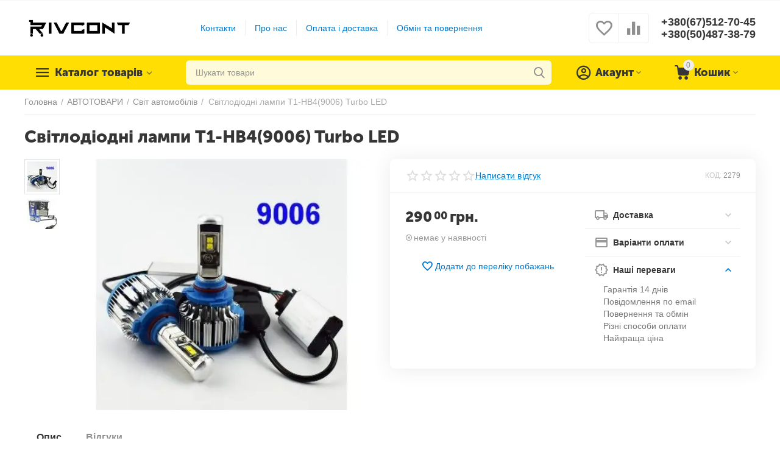

--- FILE ---
content_type: text/html; charset=utf-8
request_url: https://rivcont.com/svetodiodnye-avtomobilnye-lampy-t1-hb4-9006-turbo-led/
body_size: 49976
content:
<!DOCTYPE html>
<html 
    lang="uk"
    dir="ltr"
    class=""
>
<head>
<title>АВТОТОВАРИ :: Світ автомобілів :: Світлодіодні лампи T1-HB4(9006) Turbo LED - Rivcont - интернет магазин аксессуаров, игрушек, подарков</title>
<base href="https://rivcont.com/" />
<meta http-equiv="Content-Type" content="text/html; charset=utf-8" data-ca-mode="ultimate" />
<meta name="viewport" content="width=device-width, initial-scale=1.0, maximum-scale=1.0, user-scalable=0" />
<meta name="description" content="Світло в даній лампі настільки ж яскраве як і у ксенонової лампи але в той же час вона набагато безпечніша і зручніша у використанні У даній лампі немає ефекту засліплення як у багатьох інших за рахунок того що світло спрямоване під кутом а зайве світло що зазвичай засліплює не присутнє в лампі такого" />

    <meta name="keywords" content="rivcont, купить, цена, отзывы, в Киеве, в Одессе, в Харькове, в Львове" />

<meta name="format-detection" content="telephone=no">

            <link rel="canonical" href="https://rivcont.com/svetodiodnye-avtomobilnye-lampy-t1-hb4-9006-turbo-led/" />    
                        

    <!-- Inline script moved to the bottom of the page -->
    <meta property="og:type" content="website" />
<meta property="og:locale" content="uk_UA" />
<meta property="og:title" content="АВТОТОВАРИ :: Світ автомобілів :: Світлодіодні лампи T1-HB4(9006) Turbo LED - Rivcont - интернет магазин аксессуаров, игрушек, подарков" />
<meta property="og:description" content="Світло в даній лампі настільки ж яскраве як і у ксенонової лампи але в той же час вона набагато безпечніша і зручніша у використанні У даній лампі немає ефекту засліплення як у багатьох інших за рахунок того що світло спрямоване під кутом а зайве світло що зазвичай засліплює не присутнє в лампі такого" />
<meta property="og:url" content="https://rivcont.com/svetodiodnye-avtomobilnye-lampy-t1-hb4-9006-turbo-led/" />
    <meta property="og:image" content="https://rivcont.com/images/thumbnails/detailed/2845/54987940678845.webp" />

    <meta name="theme-color" content="#ffffff">
<meta name="google-site-verification" content="MToDp5BKr0EiBcvAHkWoQyN9ZsmEh9iy6jAzUotx7g0" />
    <link href="https://rivcont.com/images/thumbnails/logos/2852/R.webp" rel="shortcut icon" type="image/png" />

<link rel="preload" crossorigin="anonymous" as="font" href="https://rivcont.com/design/themes/abt__unitheme2/media/custom_fonts/MuseoSansBlack.woff?1759922871" type="font/woff" />
<link type="text/css" rel="stylesheet" href="https://rivcont.com/var/cache/misc/assets/design/themes/abt__unitheme2/css/standalone.404549b401d9b04e16f23b280ef3f991.css?1768305827" />
<!-- Inline script moved to the bottom of the page -->


<!-- Inline script moved to the bottom of the page -->





<script async src="https://www.googletagmanager.com/gtag/js?id=G-647Z9Y5L9K" data-no-defer></script>
<script data-no-defer>
    window.dataLayer = window.dataLayer || [];
    function gtag(){
        dataLayer.push(arguments);
    }
    gtag('js', new Date());
    gtag('config', 'G-647Z9Y5L9K', {
        'groups': 'default',
    });
            gtag('set', JSON.parse('{\"siteSpeedSampleRate\":\"100\",\"anonymizeIp\":false}'));
        </script>
    <!-- Inline script moved to the bottom of the page -->

<link rel="preload" href="https://rivcont.com/images/thumbnails/logos/2852/rivcont.webp" as="image">
<link rel="preload" href="https://rivcont.com/images/thumbnails/550/450/detailed/2845/54987940678845.webp" as="image">
</head>

<body>
    <svg style="display: none">
    <symbol id="sd_tiktok_icon_logo" viewBox="0 0 512 512">
        <path fill="#FFFFFF" d="m205 486.2c32-4.7 61.5-19.4 84.8-42.4 28.6-28.3 44.4-65.8 44.6-105.8l-.4-177.9c13.6 10.5 28.5 19.3 44.6 26 24.9 10.5 51.3 15.9 78.4 15.9v-57.7c-30.1-5.8-56.3-22.6-74.2-46.2-23.6-17.8-40.6-44-46.5-74.1h-57.3v217.3l-.1 119c0 31.8-20.9 58.8-49.9 68.3-8.4 2.8-17.5 4.1-27 3.5-24-1.3-44.9-14.2-57.2-33.1-20.9-12.4-35.1-34.9-35.5-60.7-.6-40.2 32.2-73 72.8-73 8 0 15.7 1.3 22.9 3.6v-59.2c-40.4.3-78.3 16-106.8 44.3-28.3 28.1-44.5 66.5-44.4 106.3 0 35.4 12.3 69 35 95.9 26.6 20.5 59.1 31.6 93.3 31.6 7.7.1 15.4-.5 22.9-1.6z" />
        <g fill="#F00044">
            <path d="m182.1 265.4c-40.6 0-73.4 32.8-72.8 73 .4 25.8 14.6 48.2 35.5 60.7-7.1-10.9-11.3-23.8-11.5-37.7-.6-40.2 32.2-73 72.8-73 8 0 15.7 1.3 22.9 3.6v-80.5c-7.5-1.1-15.2-1.7-22.9-1.7-.4 0-.7 0-1.1 0v59.2c-7.2-2.3-14.9-3.6-22.9-3.6z" />
            <path d="m357.6 24h-.6-20.8c6 30.1 22.9 56.3 46.5 74.1-15.5-20.5-24.9-46.1-25.1-74.1z" />
            <path d="m480 146.5c-7.9 0-15.5-.8-23-2.2v57.7c-27.2 0-53.6-5.3-78.4-15.9-16-6.8-30.9-15.5-44.6-26l.4 177.9c-.2 40-16 77.5-44.6 105.8-23.3 23-52.8 37.7-84.8 42.4-7.5 1.1-15.2 1.7-22.9 1.7-34.2 0-66.8-11.1-93.3-31.6 3 3.6 6.2 7.1 9.7 10.5 28.8 28.4 67 44.1 107.7 44.1 7.7 0 15.4-.6 22.9-1.7 32-4.7 61.5-19.4 84.8-42.4 28.6-28.3 44.4-65.8 44.6-105.8l-1.5-177.9c13.6 10.5 28.5 19.3 44.6 26 24.9 10.5 51.3 15.9 78.4 15.9" />
        </g>
        <g fill="#08FFF9">
            <path d="m98.2 254.1c28.5-28.3 66.4-44 106.8-44.3v-21.3c-7.5-1.1-15.2-1.7-22.9-1.7-40.8 0-79.1 15.7-107.9 44.3-28.3 28.1-44.5 66.5-44.4 106.4 0 40.2 15.9 77.9 44.6 106.4 4.6 4.5 9.3 8.7 14.3 12.5-22.6-26.9-34.9-60.5-35-95.9.1-39.9 16.2-78.3 44.5-106.4z" />
            <path d="m457 144.3v-21.4h-.2c-27.8 0-53.4-9.2-74-24.8 17.9 23.6 44.1 40.4 74.2 46.2z" />
            <path d="m202 432.2c9.5.5 18.6-.8 27-3.5 29-9.5 49.9-36.5 49.9-68.3l.1-119v-217.4h57.2c-1.5-7.5-2.3-15.1-2.4-23h-78.8v217.3l-.1 119c0 31.8-20.9 58.8-49.9 68.3-8.4 2.8-17.5 4.1-27 3.5-12.1-.7-23.4-4.3-33.2-10.1 12.3 19 33.3 31.9 57.2 33.2z" />
        </g>
    </symbol>
    <symbol id="sd_tiktok_icon_play" viewBox="0 0 24 24" fill="currentColor">
        <path fill-rule="evenodd" d="M19.643 12.848L6.53 21.044A1 1 0 015 20.196V3.804a1 1 0 011.53-.848l13.113 8.196a1 1 0 010 1.696z" />
    </symbol>
    <symbol id="sd_tiktok_error_post" viewBox="0 0 72 72" fill="currentColor">
        <path d="M8.59922 63.1209H51.2069C55.3809 63.1209 58.7776 59.7242 58.7826 55.5503V45.1431L68.4428 53.8141C68.887 54.2128 69.5279 54.3188 70.073 54.0715C70.6181 53.8292 70.9714 53.2841 70.9714 52.6886V18.661C70.9714 18.0654 70.6181 17.5203 70.073 17.278C69.5229 17.0358 68.887 17.1367 68.4428 17.5354L58.7826 26.2064V15.7992C58.7826 11.6253 55.3859 8.22858 51.212 8.22858H8.59922C4.42526 8.22858 1.02855 11.6253 1.02855 15.7992V55.5503C1.02855 59.7242 4.42526 63.1209 8.59922 63.1209ZM4.05681 15.7995C4.05681 13.2961 6.09585 11.2571 8.59921 11.2571H51.212C53.7153 11.2571 55.7544 13.2961 55.7544 15.7995V29.6033C55.7544 30.1989 56.1077 30.744 56.6528 30.9862C57.2029 31.2285 57.8388 31.1276 58.283 30.7288L67.9431 22.0579V49.2972L58.283 40.6262C57.8388 40.2275 57.1978 40.1266 56.6528 40.3688C56.1077 40.6111 55.7544 41.1562 55.7544 41.7517V55.5505C55.7544 58.0539 53.7153 60.0929 51.212 60.0929H8.59921C6.09585 60.0929 4.05681 58.0539 4.05681 55.5505V15.7995Z" />
        <path d="M21.217 47.3887C21.4491 47.525 21.7116 47.5906 21.974 47.5906C22.2365 47.5906 22.4989 47.52 22.7311 47.3837L40.7442 36.9866C41.2136 36.7141 41.5013 36.2144 41.5013 35.6744C41.5013 35.1344 41.2136 34.6347 40.7442 34.3621L22.7311 23.9601C22.2617 23.6875 21.6864 23.6875 21.217 23.9601C20.7476 24.2326 20.4599 24.7323 20.4599 25.2723V46.0765C20.4599 46.6165 20.7476 47.1162 21.217 47.3887ZM36.9589 35.6744L23.4882 43.452V27.8968L36.9589 35.6744Z" />
    </symbol>
</svg>
        <!-- Google Code for Remarketing Tag -->
    <script data-no-defer>
                                            var google_tag_params = {
                    'dynx_itemid': '45145',
                    'dynx_pagetype': 'offerdetail',
                    'dynx_totalvalue': 290.00
                };
            

                    </script>
    <script data-no-defer>
        /* <![CDATA[ */
        var google_conversion_id = 467888289;
        var google_custom_params = window.google_tag_params;
        var google_remarketing_only = true;
        /* ]]> */
    </script>
    <script src="//www.googleadservices.com/pagead/conversion.js" data-no-defer></script>
<noscript>
    <div style="display:inline;">
        <img height="1" width="1" style="border-style:none;" alt="" src="//googleads.g.doubleclick.net/pagead/viewthroughconversion/467888289/?guid=ON&amp;script=0"/>
    </div>
</noscript>
<span id="cp_ga_settings_data" class="hidden"
    data-non-interaction-qv="true"
    data-non-interaction-cl="true"
    data-non-interaction-wl="true"
    data-non-interaction-oc="true">1
</span>
        
        <div class="ty-tygh  " id="tygh_container">

        <div id="ajax_overlay" class="ty-ajax-overlay"></div>
<div id="ajax_loading_box" class="ty-ajax-loading-box"></div>
        <div class="cm-notification-container notification-container">
</div>
        <div class="ty-helper-container " id="tygh_main_container">
            <input type="hidden" id="j-vk_price_list_id" value="" />
<div id="vk_api_transport"></div>        
                                 
<div class="tygh-top-panel clearfix">
                <div class="container-fluid  top-grid">
                                                
                                        
    
        </div>
    

</div>

<div class="tygh-header clearfix">
                <div class="container-fluid  header-grid  advanced-header">
                                                
                <div class="container-fluid-row">
<div class="row-fluid ">        <div class="span4 top-logo-grid " >
                    <div class="top-logo ">
                <div class="ty-logo-container">
    
            <a href="https://rivcont.com/" title="Rivcont - Интернет магазин">
        

    



<img loading=lazy  class="ty-pict  ty-logo-container__image  cm-image"   src="https://rivcont.com/images/thumbnails/logos/2852/rivcont.webp"  />

    
            </a>
    </div>

                    </div>
            </div>

                                            
                
        <div class="span7 top-header-menu " >
                    <div class="hidden-phone ">
                

    
        <ul id="text_links_3193" class="ty-text-links">
                            <li class="ty-text-links__item ty-level-0">
                    <a class="ty-text-links__a"
                                                    href="/kontaktnaya-informaciya/"
                                                                    >
                        Контакти
                    </a>
                                    </li>
                            <li class="ty-text-links__item ty-level-0">
                    <a class="ty-text-links__a"
                                                    href="/o-nas/"
                                                                    >
                        Про нас
                    </a>
                                    </li>
                            <li class="ty-text-links__item ty-level-0">
                    <a class="ty-text-links__a"
                                                    href="/usloviya-dostavki-i-oplaty/"
                                                                    >
                        Оплата і доставка
                    </a>
                                    </li>
                            <li class="ty-text-links__item ty-level-0">
                    <a class="ty-text-links__a"
                                                    href="/obmen-i-vozvrat/"
                                                                    >
                        Обмін та повернення
                    </a>
                                    </li>
                    </ul>

    
                    </div>
            </div>

                                            
                
        <div class="span5 top-phones " >
                    <div class="top-buttons-grid hidden-phone ">
                        <div class="ut2-top-compared-products" id="abt__ut2_compared_products">
        <a class="cm-tooltip ty-compare__a " href="https://rivcont.com/index.php?dispatch=product_features.compare" rel="nofollow" title="Переглянути Список порівняння"><i class="ut2-icon-baseline-equalizer"></i></a>
        <!--abt__ut2_compared_products--></div>

        <div class="ut2-top-wishlist-count" id="abt__ut2_wishlist_count">
        <a class="cm-tooltip ty-wishlist__a " href="https://rivcont.com/index.php?dispatch=wishlist.view" rel="nofollow" title="Переглянути список побажань"><i class="ut2-icon-baseline-favorite-border"></i></a>
        <!--abt__ut2_wishlist_count--></div>

                    </div><div class="top-phones-grid ">
                <div class="ty-wysiwyg-content"  data-ca-live-editor-object-id="0" data-ca-live-editor-object-type=""><div class="ut2-pn">
	<div class="ut2-pn__items">
		<a href="tel:+380(67)512-70-45">+380(67)512-70-45</a>
		<a href="tel:+380(50)487-38-79">+380(50)487-38-79</a>
	</div>
	<div class="ut2-pn__link">
			</div>
</div></div>
                    </div>
            </div>
</div>
    </div>                                        
                <div class="container-fluid-row container-fluid-row-full-width top-menu-grid">
<div class="row-fluid ">        <div class="span16 " >
                    <div class="row-fluid ">        <div class="span11 top-left-grid " >
                    <div class="row-fluid ">        <div class="span5 menu-grid " >
                    <div class="ty-dropdown-box   top-menu-grid-vetrtical">
        <div id="sw_dropdown_3197" class="ty-dropdown-box__title " onclick="$(this).addClass('cm-combination');">
                                        <a href="javascript:void(0);" rel="nofollow">Каталог товарів</a>
                        
                    </div>
        
        <div id="dropdown_3197" class="cm-popup-box ty-dropdown-box__content hidden">
            <div class="ut2-menu__inbox"><ul class="ty-menu__items cm-responsive-menu"><li class="ty-menu__item cm-menu-item-responsive first-lvl" data-subitems-count="15" data-settings-cols="4"><a class="ty-menu__item-toggle ty-menu__menu-btn visible-phone cm-responsive-menu-toggle"><i class="ut2-icon-outline-expand_more"></i></a><a href="javascript:void(0)" class="ty-menu__item-link a-first-lvl"><span class="menu-lvl-ctn ">

    



                    
                    
                    
            <img loading=lazy  class="ty-pict  ut2-mwi-icon  cm-image"   src="https://rivcont.com/images/thumbnails/abt__ut2/menu-with-icon/3529/все_товары.webp"  />

<span><bdi>Усі товари</bdi></span><i class="icon-right-dir ut2-icon-outline-arrow_forward"></i></span></a><div class="ty-menu__submenu" id="topmenu_640_3197_2959232928">            <div class="ty-menu__submenu-items cm-responsive-menu-submenu  with-icon-items clearfix" style="min-height:490px">
            <div style="min-height:490px">
                

    
    <div class="ty-menu__submenu-col" style="width:25%">
                    <div class="second-lvl" data-elem-index="0">
                
                                <div class="ty-menu__submenu-item-header">
                    <a href="https://rivcont.com/instrumenti/" class="ty-menu__submenu-link">                        <bdi>ІНСТРУМЕНТИ</bdi>
                    </a>
                                    </div>
                                    <a class="ty-menu__item-toggle visible-phone cm-responsive-menu-toggle">
                        <i class="ut2-icon-outline-expand_more"></i>
                    </a>
                    <div class="ty-menu__submenu tree-level " >
                                                    <div class="ty-menu__submenu-list hiddenCol cm-responsive-menu-submenu" style="height: 105px;">
                                                                                                                                        <div class="ty-menu__submenu-item">
                                        <a href="https://rivcont.com/vimiryuvalni-instrumenti/" class="ty-menu__submenu-link">
                                                                                        <span>
                                            Вимірювальні інструменти
                                                                                        </span>
                                        </a>
                                    </div>
                                                                                                        <div class="ty-menu__submenu-item">
                                        <a href="https://rivcont.com/elektroshurupoverti/" class="ty-menu__submenu-link">
                                                                                        <span>
                                            Електрошуруповерти
                                                                                        </span>
                                        </a>
                                    </div>
                                                                                                        <div class="ty-menu__submenu-item">
                                        <a href="https://rivcont.com/organayzeri-dlya-instrumentiv-uk/" class="ty-menu__submenu-link">
                                                                                        <span>
                                            Органайзери для інструментів
                                                                                        </span>
                                        </a>
                                    </div>
                                                                                                        <div class="ty-menu__submenu-item">
                                        <a href="https://rivcont.com/nabori-instrumentiv/" class="ty-menu__submenu-link">
                                                                                        <span>
                                            Набори інструментів
                                                                                        </span>
                                        </a>
                                    </div>
                                                                                                        <div class="ty-menu__submenu-item">
                                        <a href="https://rivcont.com/budivelniy-instrument/" class="ty-menu__submenu-link">
                                                                                        <span>
                                            Будівельний інструмент
                                                                                        </span>
                                        </a>
                                    </div>
                                                                                                        <div class="ty-menu__submenu-item">
                                        <a href="https://rivcont.com/organayzeri-dlya-instrumentiv/" class="ty-menu__submenu-link">
                                                                                        <span>
                                            Органайзери для інструментів
                                                                                        </span>
                                        </a>
                                    </div>
                                                                                                        <div class="ty-menu__submenu-item">
                                        <a href="https://rivcont.com/ruchniy-instrument/" class="ty-menu__submenu-link">
                                                                                        <span>
                                            Ручний інструмент
                                                                                        </span>
                                        </a>
                                    </div>
                                                                                                        <div class="ty-menu__submenu-item">
                                        <a href="https://rivcont.com/elektro-instrumenti/" class="ty-menu__submenu-link">
                                                                                        <span>
                                            Електро інструменти
                                                                                        </span>
                                        </a>
                                    </div>
                                                                                                        <div class="ty-menu__submenu-item">
                                        <a href="https://rivcont.com/vimiryuvalni-instrumenti-uk/" class="ty-menu__submenu-link">
                                                                                        <span>
                                            Вимірювальні інструменти
                                                                                        </span>
                                        </a>
                                    </div>
                                                                                                        <div class="ty-menu__submenu-item">
                                        <a href="https://rivcont.com/aksesuari-dlya-instrumentiv/" class="ty-menu__submenu-link">
                                                                                        <span>
                                            Аксесуари для інструментів
                                                                                        </span>
                                        </a>
                                    </div>
                                                                
                            </div>
                                                                                                                                <a href="javascript:void(0);" onMouseOver="$(this).prev().addClass('view');$(this).addClass('hidden');" class="ut2-more"><span>Більше</span></a>
                                                
                        
                    </div>
                            </div>
                    <div class="second-lvl" data-elem-index="1">
                
                                <div class="ty-menu__submenu-item-header">
                    <a href="https://rivcont.com/avtotovari/" class="ty-menu__submenu-link">                        <bdi>АВТОТОВАРИ</bdi>
                    </a>
                                    </div>
                                    <a class="ty-menu__item-toggle visible-phone cm-responsive-menu-toggle">
                        <i class="ut2-icon-outline-expand_more"></i>
                    </a>
                    <div class="ty-menu__submenu tree-level " >
                                                    <div class="ty-menu__submenu-list hiddenCol cm-responsive-menu-submenu" style="height: 105px;">
                                                                                                                                        <div class="ty-menu__submenu-item">
                                        <a href="https://rivcont.com/fm-transmittery/" class="ty-menu__submenu-link">
                                                                                        <span>
                                            FM-трансмітери
                                                                                        </span>
                                        </a>
                                    </div>
                                                                                                        <div class="ty-menu__submenu-item">
                                        <a href="https://rivcont.com/avtokamera-uk/" class="ty-menu__submenu-link">
                                                                                        <span>
                                            Автокамера
                                                                                        </span>
                                        </a>
                                    </div>
                                                                                                        <div class="ty-menu__submenu-item">
                                        <a href="https://rivcont.com/avtomagnitola-uk/" class="ty-menu__submenu-link">
                                                                                        <span>
                                            Автомагнітола
                                                                                        </span>
                                        </a>
                                    </div>
                                                                                                        <div class="ty-menu__submenu-item">
                                        <a href="https://rivcont.com/avtoreiestrator/" class="ty-menu__submenu-link">
                                                                                        <span>
                                            Автореєстратор
                                                                                        </span>
                                        </a>
                                    </div>
                                                                                                        <div class="ty-menu__submenu-item">
                                        <a href="https://rivcont.com/akustika-avtomobilya/" class="ty-menu__submenu-link">
                                                                                        <span>
                                            Акустика автомобіля
                                                                                        </span>
                                        </a>
                                    </div>
                                                                                                        <div class="ty-menu__submenu-item">
                                        <a href="https://rivcont.com/pusko-zaryadni-pristroi/" class="ty-menu__submenu-link">
                                                                                        <span>
                                            Пуско-зарядні пристрої
                                                                                        </span>
                                        </a>
                                    </div>
                                                                                                        <div class="ty-menu__submenu-item">
                                        <a href="https://rivcont.com/svit-avtomobiliv/" class="ty-menu__submenu-link">
                                                                                        <span>
                                            Світ автомобілів
                                                                                        </span>
                                        </a>
                                    </div>
                                                                                                        <div class="ty-menu__submenu-item">
                                        <a href="https://rivcont.com/avtohimiya/" class="ty-menu__submenu-link">
                                                                                        <span>
                                            Автохімія
                                                                                        </span>
                                        </a>
                                    </div>
                                                                                                        <div class="ty-menu__submenu-item">
                                        <a href="https://rivcont.com/avtomobilni-nasosi/" class="ty-menu__submenu-link">
                                                                                        <span>
                                            Автомобільні насоси
                                                                                        </span>
                                        </a>
                                    </div>
                                                                                                        <div class="ty-menu__submenu-item">
                                        <a href="https://rivcont.com/kompresori/" class="ty-menu__submenu-link">
                                                                                        <span>
                                            Компресори
                                                                                        </span>
                                        </a>
                                    </div>
                                                                                                        <div class="ty-menu__submenu-item">
                                        <a href="https://rivcont.com/aksesuari/" class="ty-menu__submenu-link">
                                                                                        <span>
                                            Аксесуари
                                                                                        </span>
                                        </a>
                                    </div>
                                                                                                        <div class="ty-menu__submenu-item">
                                        <a href="https://rivcont.com/avtomiyki/" class="ty-menu__submenu-link">
                                                                                        <span>
                                            Автомийки
                                                                                        </span>
                                        </a>
                                    </div>
                                                                                                        <div class="ty-menu__submenu-item">
                                        <a href="https://rivcont.com/invertori/" class="ty-menu__submenu-link">
                                                                                        <span>
                                            Інвертори
                                                                                        </span>
                                        </a>
                                    </div>
                                                                                                        <div class="ty-menu__submenu-item">
                                        <a href="https://rivcont.com/ksenon/" class="ty-menu__submenu-link">
                                                                                        <span>
                                            Ксенон
                                                                                        </span>
                                        </a>
                                    </div>
                                                                
                            </div>
                                                                                                                                <a href="javascript:void(0);" onMouseOver="$(this).prev().addClass('view');$(this).addClass('hidden');" class="ut2-more"><span>Більше</span></a>
                                                
                        
                    </div>
                            </div>
                    <div class="second-lvl" data-elem-index="2">
                
                                <div class="ty-menu__submenu-item-header">
                    <a href="https://rivcont.com/aksesuari-ta-podarunki/" class="ty-menu__submenu-link">                        <bdi>АКСЕСУАРИ ТА ПОДАРУНКИ</bdi>
                    </a>
                                    </div>
                                    <a class="ty-menu__item-toggle visible-phone cm-responsive-menu-toggle">
                        <i class="ut2-icon-outline-expand_more"></i>
                    </a>
                    <div class="ty-menu__submenu tree-level " >
                                                    <div class="ty-menu__submenu-list hiddenCol cm-responsive-menu-submenu" style="height: 105px;">
                                                                                                                                        <div class="ty-menu__submenu-item">
                                        <a href="https://rivcont.com/gamanci/" class="ty-menu__submenu-link">
                                                                                        <span>
                                            Гаманці
                                                                                        </span>
                                        </a>
                                    </div>
                                                                                                        <div class="ty-menu__submenu-item">
                                        <a href="https://rivcont.com/godinnik/" class="ty-menu__submenu-link">
                                                                                        <span>
                                            Годинник
                                                                                        </span>
                                        </a>
                                    </div>
                                                                                                        <div class="ty-menu__submenu-item">
                                        <a href="https://rivcont.com/myaki-igrashki/" class="ty-menu__submenu-link">
                                                                                        <span>
                                            М'які іграшки
                                                                                        </span>
                                        </a>
                                    </div>
                                                                                                        <div class="ty-menu__submenu-item">
                                        <a href="https://rivcont.com/parasoli/" class="ty-menu__submenu-link">
                                                                                        <span>
                                            Парасолі
                                                                                        </span>
                                        </a>
                                    </div>
                                                                                                        <div class="ty-menu__submenu-item">
                                        <a href="https://rivcont.com/sumki-uk/" class="ty-menu__submenu-link">
                                                                                        <span>
                                            Сумки
                                                                                        </span>
                                        </a>
                                    </div>
                                                                                                        <div class="ty-menu__submenu-item">
                                        <a href="https://rivcont.com/soncezahisni-okulyari/" class="ty-menu__submenu-link">
                                                                                        <span>
                                            Сонцезахисні окуляри
                                                                                        </span>
                                        </a>
                                    </div>
                                                                                                        <div class="ty-menu__submenu-item">
                                        <a href="https://rivcont.com/kuloni-i-brasleti/" class="ty-menu__submenu-link">
                                                                                        <span>
                                            Кулони і браслети
                                                                                        </span>
                                        </a>
                                    </div>
                                                                                                        <div class="ty-menu__submenu-item">
                                        <a href="https://rivcont.com/zapalnichki/" class="ty-menu__submenu-link">
                                                                                        <span>
                                            Запальнички
                                                                                        </span>
                                        </a>
                                    </div>
                                                                                                        <div class="ty-menu__submenu-item">
                                        <a href="https://rivcont.com/plansheti-dlya-malyuvannya/" class="ty-menu__submenu-link">
                                                                                        <span>
                                            Планшети для малювання
                                                                                        </span>
                                        </a>
                                    </div>
                                                                                                        <div class="ty-menu__submenu-item">
                                        <a href="https://rivcont.com/podarunkovi-nabori/" class="ty-menu__submenu-link">
                                                                                        <span>
                                            Подарункові набори
                                                                                        </span>
                                        </a>
                                    </div>
                                                                
                            </div>
                                                                                                                                <a href="javascript:void(0);" onMouseOver="$(this).prev().addClass('view');$(this).addClass('hidden');" class="ut2-more"><span>Більше</span></a>
                                                
                        
                    </div>
                            </div>
                    <div class="second-lvl" data-elem-index="3">
                
                                <div class="ty-menu__submenu-item-header">
                    <a href="https://rivcont.com/audiotehnika-aksesuari/" class="ty-menu__submenu-link">                        <bdi>АУДІОТЕХНІКА, АКСЕСУАРИ</bdi>
                    </a>
                                    </div>
                                    <a class="ty-menu__item-toggle visible-phone cm-responsive-menu-toggle">
                        <i class="ut2-icon-outline-expand_more"></i>
                    </a>
                    <div class="ty-menu__submenu tree-level " >
                                                    <div class="ty-menu__submenu-list cm-responsive-menu-submenu" >
                                                                                                                                        <div class="ty-menu__submenu-item">
                                        <a href="https://rivcont.com/kolonki-uk/" class="ty-menu__submenu-link">
                                                                                        <span>
                                            Колонки
                                                                                        </span>
                                        </a>
                                    </div>
                                                                                                        <div class="ty-menu__submenu-item">
                                        <a href="https://rivcont.com/mikrofoni/" class="ty-menu__submenu-link">
                                                                                        <span>
                                            Мікрофони
                                                                                        </span>
                                        </a>
                                    </div>
                                                                                                        <div class="ty-menu__submenu-item">
                                        <a href="https://rivcont.com/navushniki/" class="ty-menu__submenu-link">
                                                                                        <span>
                                            Навушники
                                                                                        </span>
                                        </a>
                                    </div>
                                                                                                        <div class="ty-menu__submenu-item">
                                        <a href="https://rivcont.com/pidsilyuvach-zvuku/" class="ty-menu__submenu-link">
                                                                                        <span>
                                            Підсилювач звуку
                                                                                        </span>
                                        </a>
                                    </div>
                                                                                                        <div class="ty-menu__submenu-item">
                                        <a href="https://rivcont.com/radiopriymachi/" class="ty-menu__submenu-link">
                                                                                        <span>
                                            Радіоприймачі
                                                                                        </span>
                                        </a>
                                    </div>
                                                                
                            </div>
                                                                                                                            
                        
                    </div>
                            </div>
            </div>
    
    <div class="ty-menu__submenu-col" style="width:25%">
                    <div class="second-lvl" data-elem-index="4">
                
                                <div class="ty-menu__submenu-item-header">
                    <a href="https://rivcont.com/kompyuteri-aksesuari/" class="ty-menu__submenu-link">                        <bdi>КОМП'ЮТЕРИ, АКСЕСУАРИ</bdi>
                    </a>
                                    </div>
                                    <a class="ty-menu__item-toggle visible-phone cm-responsive-menu-toggle">
                        <i class="ut2-icon-outline-expand_more"></i>
                    </a>
                    <div class="ty-menu__submenu tree-level " >
                                                    <div class="ty-menu__submenu-list hiddenCol cm-responsive-menu-submenu" style="height: 105px;">
                                                                                                                                        <div class="ty-menu__submenu-item">
                                        <a href="https://rivcont.com/klaviaturi/" class="ty-menu__submenu-link">
                                                                                        <span>
                                            Клавіатури
                                                                                        </span>
                                        </a>
                                    </div>
                                                                                                        <div class="ty-menu__submenu-item">
                                        <a href="https://rivcont.com/komplekt-klaviatura-ta-misha/" class="ty-menu__submenu-link">
                                                                                        <span>
                                            Комплект клавіатура та миша
                                                                                        </span>
                                        </a>
                                    </div>
                                                                                                        <div class="ty-menu__submenu-item">
                                        <a href="https://rivcont.com/mishi/" class="ty-menu__submenu-link">
                                                                                        <span>
                                            Миші
                                                                                        </span>
                                        </a>
                                    </div>
                                                                                                        <div class="ty-menu__submenu-item">
                                        <a href="https://rivcont.com/patchkordi-dlya-internetu/" class="ty-menu__submenu-link">
                                                                                        <span>
                                            Патчкорди для інтернету
                                                                                        </span>
                                        </a>
                                    </div>
                                                                                                        <div class="ty-menu__submenu-item">
                                        <a href="https://rivcont.com/pidstavki-dlya-noutbuka/" class="ty-menu__submenu-link">
                                                                                        <span>
                                            Підставки для ноутбука
                                                                                        </span>
                                        </a>
                                    </div>
                                                                                                        <div class="ty-menu__submenu-item">
                                        <a href="https://rivcont.com/ruchniy-ventilyator/" class="ty-menu__submenu-link">
                                                                                        <span>
                                            Ручний вентилятор
                                                                                        </span>
                                        </a>
                                    </div>
                                                                                                        <div class="ty-menu__submenu-item">
                                        <a href="https://rivcont.com/adapteri-ta-perehidniki/" class="ty-menu__submenu-link">
                                                                                        <span>
                                            Адаптери та перехідники
                                                                                        </span>
                                        </a>
                                    </div>
                                                                                                        <div class="ty-menu__submenu-item">
                                        <a href="https://rivcont.com/nabori-dlya-blogeriv/" class="ty-menu__submenu-link">
                                                                                        <span>
                                            Набори для блогерів
                                                                                        </span>
                                        </a>
                                    </div>
                                                                
                            </div>
                                                                                                                                <a href="javascript:void(0);" onMouseOver="$(this).prev().addClass('view');$(this).addClass('hidden');" class="ut2-more"><span>Більше</span></a>
                                                
                        
                    </div>
                            </div>
                    <div class="second-lvl" data-elem-index="5">
                
                                <div class="ty-menu__submenu-item-header">
                    <a href="https://rivcont.com/kosmetika-ta-aksesuari/" class="ty-menu__submenu-link">                        <bdi>КОСМЕТИКА ТА АКСЕСУАРИ</bdi>
                    </a>
                                    </div>
                                    <a class="ty-menu__item-toggle visible-phone cm-responsive-menu-toggle">
                        <i class="ut2-icon-outline-expand_more"></i>
                    </a>
                    <div class="ty-menu__submenu tree-level " >
                                                    <div class="ty-menu__submenu-list cm-responsive-menu-submenu" >
                                                                                                                                        <div class="ty-menu__submenu-item">
                                        <a href="https://rivcont.com/dzerkala/" class="ty-menu__submenu-link">
                                                                                        <span>
                                            Дзеркала
                                                                                        </span>
                                        </a>
                                    </div>
                                                                                                        <div class="ty-menu__submenu-item">
                                        <a href="https://rivcont.com/nabori-kosmetiki/" class="ty-menu__submenu-link">
                                                                                        <span>
                                            Набори косметики
                                                                                        </span>
                                        </a>
                                    </div>
                                                                                                        <div class="ty-menu__submenu-item">
                                        <a href="https://rivcont.com/organayzeri-dlya-kosmetiki/" class="ty-menu__submenu-link">
                                                                                        <span>
                                            Органайзери для косметики
                                                                                        </span>
                                        </a>
                                    </div>
                                                                                                        <div class="ty-menu__submenu-item">
                                        <a href="https://rivcont.com/tushi-uk/" class="ty-menu__submenu-link">
                                                                                        <span>
                                            Туші
                                                                                        </span>
                                        </a>
                                    </div>
                                                                                                        <div class="ty-menu__submenu-item">
                                        <a href="https://rivcont.com/ochischennya-instrumentiv/" class="ty-menu__submenu-link">
                                                                                        <span>
                                            Очищення інструментів
                                                                                        </span>
                                        </a>
                                    </div>
                                                                
                            </div>
                                                                                                                            
                        
                    </div>
                            </div>
                    <div class="second-lvl" data-elem-index="6">
                
                                <div class="ty-menu__submenu-item-header">
                    <a href="https://rivcont.com/krasa-i-zdorovya/" class="ty-menu__submenu-link">                        <bdi>КРАСА І ЗДОРОВ'Я</bdi>
                    </a>
                                    </div>
                                    <a class="ty-menu__item-toggle visible-phone cm-responsive-menu-toggle">
                        <i class="ut2-icon-outline-expand_more"></i>
                    </a>
                    <div class="ty-menu__submenu tree-level " >
                                                    <div class="ty-menu__submenu-list hiddenCol cm-responsive-menu-submenu" style="height: 105px;">
                                                                                                                                        <div class="ty-menu__submenu-item">
                                        <a href="https://rivcont.com/aksesuari-dlya-manikyuru/" class="ty-menu__submenu-link">
                                                                                        <span>
                                            Аксесуари для манікюру
                                                                                        </span>
                                        </a>
                                    </div>
                                                                                                        <div class="ty-menu__submenu-item">
                                        <a href="https://rivcont.com/britvi/" class="ty-menu__submenu-link">
                                                                                        <span>
                                            Бритви
                                                                                        </span>
                                        </a>
                                    </div>
                                                                                                        <div class="ty-menu__submenu-item">
                                        <a href="https://rivcont.com/byustgalteri/" class="ty-menu__submenu-link">
                                                                                        <span>
                                            Бюстгалтери
                                                                                        </span>
                                        </a>
                                    </div>
                                                                                                        <div class="ty-menu__submenu-item">
                                        <a href="https://rivcont.com/viniri/" class="ty-menu__submenu-link">
                                                                                        <span>
                                            Вініри
                                                                                        </span>
                                        </a>
                                    </div>
                                                                                                        <div class="ty-menu__submenu-item">
                                        <a href="https://rivcont.com/dzhinsi/" class="ty-menu__submenu-link">
                                                                                        <span>
                                            Джинси
                                                                                        </span>
                                        </a>
                                    </div>
                                                                                                        <div class="ty-menu__submenu-item">
                                        <a href="https://rivcont.com/elektroprostiradla/" class="ty-menu__submenu-link">
                                                                                        <span>
                                            Електропростирадла
                                                                                        </span>
                                        </a>
                                    </div>
                                                                                                        <div class="ty-menu__submenu-item">
                                        <a href="https://rivcont.com/epilyatori/" class="ty-menu__submenu-link">
                                                                                        <span>
                                            Епілятори
                                                                                        </span>
                                        </a>
                                    </div>
                                                                                                        <div class="ty-menu__submenu-item">
                                        <a href="https://rivcont.com/zasobi-dlya-shudnennya/" class="ty-menu__submenu-link">
                                                                                        <span>
                                            Засоби для схуднення
                                                                                        </span>
                                        </a>
                                    </div>
                                                                                                        <div class="ty-menu__submenu-item">
                                        <a href="https://rivcont.com/mashinki-dlya-strizhki-ta-trimeri/" class="ty-menu__submenu-link">
                                                                                        <span>
                                            Машинки для стрижки та тримери
                                                                                        </span>
                                        </a>
                                    </div>
                                                                                                        <div class="ty-menu__submenu-item">
                                        <a href="https://rivcont.com/patchi-uk/" class="ty-menu__submenu-link">
                                                                                        <span>
                                            Патчі
                                                                                        </span>
                                        </a>
                                    </div>
                                                                                                        <div class="ty-menu__submenu-item">
                                        <a href="https://rivcont.com/pledi/" class="ty-menu__submenu-link">
                                                                                        <span>
                                            Пледи
                                                                                        </span>
                                        </a>
                                    </div>
                                                                                                        <div class="ty-menu__submenu-item">
                                        <a href="https://rivcont.com/ployki-uk/" class="ty-menu__submenu-link">
                                                                                        <span>
                                            Плойки
                                                                                        </span>
                                        </a>
                                    </div>
                                                                                                        <div class="ty-menu__submenu-item">
                                        <a href="https://rivcont.com/pomadi/" class="ty-menu__submenu-link">
                                                                                        <span>
                                            Помади
                                                                                        </span>
                                        </a>
                                    </div>
                                                                                                        <div class="ty-menu__submenu-item">
                                        <a href="https://rivcont.com/pristosuvannya-dlya-masazhu/" class="ty-menu__submenu-link">
                                                                                        <span>
                                            Пристосування для масажу
                                                                                        </span>
                                        </a>
                                    </div>
                                                                                                        <div class="ty-menu__submenu-item">
                                        <a href="https://rivcont.com/sluhovi-aparati/" class="ty-menu__submenu-link">
                                                                                        <span>
                                            Слухові апарати
                                                                                        </span>
                                        </a>
                                    </div>
                                                                                                        <div class="ty-menu__submenu-item">
                                        <a href="https://rivcont.com/tonometri/" class="ty-menu__submenu-link">
                                                                                        <span>
                                            Тонометри
                                                                                        </span>
                                        </a>
                                    </div>
                                                                                                        <div class="ty-menu__submenu-item">
                                        <a href="https://rivcont.com/trenazheri/" class="ty-menu__submenu-link">
                                                                                        <span>
                                            Тренажери
                                                                                        </span>
                                        </a>
                                    </div>
                                                                                                        <div class="ty-menu__submenu-item">
                                        <a href="https://rivcont.com/feni/" class="ty-menu__submenu-link">
                                                                                        <span>
                                            Фени
                                                                                        </span>
                                        </a>
                                    </div>
                                                                                                        <div class="ty-menu__submenu-item">
                                        <a href="https://rivcont.com/korseti-ta-korektori-postavi/" class="ty-menu__submenu-link">
                                                                                        <span>
                                            Корсети та коректори постави
                                                                                        </span>
                                        </a>
                                    </div>
                                                                                                        <div class="ty-menu__submenu-item">
                                        <a href="https://rivcont.com/bandazhi/" class="ty-menu__submenu-link">
                                                                                        <span>
                                            Бандажі
                                                                                        </span>
                                        </a>
                                    </div>
                                                                                                        <div class="ty-menu__submenu-item">
                                        <a href="https://rivcont.com/instrumenti-dlya-viy-ta-briv/" class="ty-menu__submenu-link">
                                                                                        <span>
                                            Інструменти для вій та брів
                                                                                        </span>
                                        </a>
                                    </div>
                                                                                                        <div class="ty-menu__submenu-item">
                                        <a href="https://rivcont.com/kolgotki/" class="ty-menu__submenu-link">
                                                                                        <span>
                                            Колготки
                                                                                        </span>
                                        </a>
                                    </div>
                                                                                                        <div class="ty-menu__submenu-item">
                                        <a href="https://rivcont.com/zubni-schitki/" class="ty-menu__submenu-link">
                                                                                        <span>
                                            Зубні щітки
                                                                                        </span>
                                        </a>
                                    </div>
                                                                                                        <div class="ty-menu__submenu-item">
                                        <a href="https://rivcont.com/pemza-dlya-nig/" class="ty-menu__submenu-link">
                                                                                        <span>
                                            Пемза для ніг
                                                                                        </span>
                                        </a>
                                    </div>
                                                                                                        <div class="ty-menu__submenu-item">
                                        <a href="https://rivcont.com/massazheri/" class="ty-menu__submenu-link">
                                                                                        <span>
                                            Масажери
                                                                                        </span>
                                        </a>
                                    </div>
                                                                                                        <div class="ty-menu__submenu-item">
                                        <a href="https://rivcont.com/manikyur-ta-pedikyur/" class="ty-menu__submenu-link">
                                                                                        <span>
                                            Манікюр та педикюр
                                                                                        </span>
                                        </a>
                                    </div>
                                                                                                        <div class="ty-menu__submenu-item">
                                        <a href="https://rivcont.com/schitki/" class="ty-menu__submenu-link">
                                                                                        <span>
                                            Щітки
                                                                                        </span>
                                        </a>
                                    </div>
                                                                                                        <div class="ty-menu__submenu-item">
                                        <a href="https://rivcont.com/alkotesteri-i-pulsometri/" class="ty-menu__submenu-link">
                                                                                        <span>
                                            Алкотестери і пульсометри
                                                                                        </span>
                                        </a>
                                    </div>
                                                                                                        <div class="ty-menu__submenu-item">
                                        <a href="https://rivcont.com/glyukometri/" class="ty-menu__submenu-link">
                                                                                        <span>
                                            Глюкометри
                                                                                        </span>
                                        </a>
                                    </div>
                                                                                                        <div class="ty-menu__submenu-item">
                                        <a href="https://rivcont.com/tovari-dlya-fitnesu/" class="ty-menu__submenu-link">
                                                                                        <span>
                                            Товари для фітнесу
                                                                                        </span>
                                        </a>
                                    </div>
                                                                
                            </div>
                                                                                                                                <a href="javascript:void(0);" onMouseOver="$(this).prev().addClass('view');$(this).addClass('hidden');" class="ut2-more"><span>Більше</span></a>
                                                
                        
                    </div>
                            </div>
                    <div class="second-lvl" data-elem-index="7">
                
                                <div class="ty-menu__submenu-item-header">
                    <a href="https://rivcont.com/odyag-vzuttya/" class="ty-menu__submenu-link">                        <bdi>ОДЯГ ВЗУТТЯ</bdi>
                    </a>
                                    </div>
                                    <a class="ty-menu__item-toggle visible-phone cm-responsive-menu-toggle">
                        <i class="ut2-icon-outline-expand_more"></i>
                    </a>
                    <div class="ty-menu__submenu tree-level " >
                                                    <div class="ty-menu__submenu-list hiddenCol cm-responsive-menu-submenu" style="height: 105px;">
                                                                                                                                        <div class="ty-menu__submenu-item">
                                        <a href="https://rivcont.com/poyasi-uk/" class="ty-menu__submenu-link">
                                                                                        <span>
                                            Пояси
                                                                                        </span>
                                        </a>
                                    </div>
                                                                                                        <div class="ty-menu__submenu-item">
                                        <a href="https://rivcont.com/zasobi-dlya-doglyadu-za-vzuttyam/" class="ty-menu__submenu-link">
                                                                                        <span>
                                            Засоби для догляду за взуттям
                                                                                        </span>
                                        </a>
                                    </div>
                                                                                                        <div class="ty-menu__submenu-item">
                                        <a href="https://rivcont.com/poyasi/" class="ty-menu__submenu-link">
                                                                                        <span>
                                            Пояси
                                                                                        </span>
                                        </a>
                                    </div>
                                                                                                        <div class="ty-menu__submenu-item">
                                        <a href="https://rivcont.com/aksesuari-dlya-vzuttya/" class="ty-menu__submenu-link">
                                                                                        <span>
                                            Аксесуари для взуття
                                                                                        </span>
                                        </a>
                                    </div>
                                                                                                        <div class="ty-menu__submenu-item">
                                        <a href="https://rivcont.com/polici-dlya-vzuttya/" class="ty-menu__submenu-link">
                                                                                        <span>
                                            Полиці для взуття
                                                                                        </span>
                                        </a>
                                    </div>
                                                                                                        <div class="ty-menu__submenu-item">
                                        <a href="https://rivcont.com/termobilizna/" class="ty-menu__submenu-link">
                                                                                        <span>
                                            Термобілизна
                                                                                        </span>
                                        </a>
                                    </div>
                                                                
                            </div>
                                                                                                                                <a href="javascript:void(0);" onMouseOver="$(this).prev().addClass('view');$(this).addClass('hidden');" class="ut2-more"><span>Більше</span></a>
                                                
                        
                    </div>
                            </div>
            </div>
    
    <div class="ty-menu__submenu-col" style="width:25%">
                    <div class="second-lvl" data-elem-index="8">
                
                                <div class="ty-menu__submenu-item-header">
                    <a href="https://rivcont.com/pobutova-tehnika/" class="ty-menu__submenu-link">                        <bdi>ПОБУТОВА ТЕХНІКА</bdi>
                    </a>
                                    </div>
                                    <a class="ty-menu__item-toggle visible-phone cm-responsive-menu-toggle">
                        <i class="ut2-icon-outline-expand_more"></i>
                    </a>
                    <div class="ty-menu__submenu tree-level " >
                                                    <div class="ty-menu__submenu-list hiddenCol cm-responsive-menu-submenu" style="height: 105px;">
                                                                                                                                        <div class="ty-menu__submenu-item">
                                        <a href="https://rivcont.com/aparati-dlya-prigotuvannya-solodkoi-vati/" class="ty-menu__submenu-link">
                                                                                        <span>
                                            Апарати для приготування солодкої вати
                                                                                        </span>
                                        </a>
                                    </div>
                                                                                                        <div class="ty-menu__submenu-item">
                                        <a href="https://rivcont.com/blenderi/" class="ty-menu__submenu-link">
                                                                                        <span>
                                            Блендери
                                                                                        </span>
                                        </a>
                                    </div>
                                                                                                        <div class="ty-menu__submenu-item">
                                        <a href="https://rivcont.com/varilni-poverhni/" class="ty-menu__submenu-link">
                                                                                        <span>
                                            Варильні поверхні
                                                                                        </span>
                                        </a>
                                    </div>
                                                                                                        <div class="ty-menu__submenu-item">
                                        <a href="https://rivcont.com/ventilyatori/" class="ty-menu__submenu-link">
                                                                                        <span>
                                            Вентилятори
                                                                                        </span>
                                        </a>
                                    </div>
                                                                                                        <div class="ty-menu__submenu-item">
                                        <a href="https://rivcont.com/vodonagrivachi/" class="ty-menu__submenu-link">
                                                                                        <span>
                                            Водонагрівачі
                                                                                        </span>
                                        </a>
                                    </div>
                                                                                                        <div class="ty-menu__submenu-item">
                                        <a href="https://rivcont.com/grili-uk/" class="ty-menu__submenu-link">
                                                                                        <span>
                                            Грилі
                                                                                        </span>
                                        </a>
                                    </div>
                                                                                                        <div class="ty-menu__submenu-item">
                                        <a href="https://rivcont.com/elektrochayniki-uk/" class="ty-menu__submenu-link">
                                                                                        <span>
                                            Електрочайники
                                                                                        </span>
                                        </a>
                                    </div>
                                                                                                        <div class="ty-menu__submenu-item">
                                        <a href="https://rivcont.com/elektroshashlichnici/" class="ty-menu__submenu-link">
                                                                                        <span>
                                            Електрошашличниці
                                                                                        </span>
                                        </a>
                                    </div>
                                                                                                        <div class="ty-menu__submenu-item">
                                        <a href="https://rivcont.com/kavovarki-ta-kavomolki/" class="ty-menu__submenu-link">
                                                                                        <span>
                                            Кавоварки та кавомолки
                                                                                        </span>
                                        </a>
                                    </div>
                                                                                                        <div class="ty-menu__submenu-item">
                                        <a href="https://rivcont.com/kombayni/" class="ty-menu__submenu-link">
                                                                                        <span>
                                            Комбайни
                                                                                        </span>
                                        </a>
                                    </div>
                                                                                                        <div class="ty-menu__submenu-item">
                                        <a href="https://rivcont.com/kondicioneri/" class="ty-menu__submenu-link">
                                                                                        <span>
                                            Кондиціонери
                                                                                        </span>
                                        </a>
                                    </div>
                                                                                                        <div class="ty-menu__submenu-item">
                                        <a href="https://rivcont.com/myasorubki-uk/" class="ty-menu__submenu-link">
                                                                                        <span>
                                            М'ясорубки
                                                                                        </span>
                                        </a>
                                    </div>
                                                                                                        <div class="ty-menu__submenu-item">
                                        <a href="https://rivcont.com/mikseri/" class="ty-menu__submenu-link">
                                                                                        <span>
                                            Міксери
                                                                                        </span>
                                        </a>
                                    </div>
                                                                                                        <div class="ty-menu__submenu-item">
                                        <a href="https://rivcont.com/multivarki-uk/" class="ty-menu__submenu-link">
                                                                                        <span>
                                            Мультиварки
                                                                                        </span>
                                        </a>
                                    </div>
                                                                                                        <div class="ty-menu__submenu-item">
                                        <a href="https://rivcont.com/pilososi/" class="ty-menu__submenu-link">
                                                                                        <span>
                                            Пилососи
                                                                                        </span>
                                        </a>
                                    </div>
                                                                                                        <div class="ty-menu__submenu-item">
                                        <a href="https://rivcont.com/praski-ta-vidparyuvachi/" class="ty-menu__submenu-link">
                                                                                        <span>
                                            Праски та відпарювачі
                                                                                        </span>
                                        </a>
                                    </div>
                                                                                                        <div class="ty-menu__submenu-item">
                                        <a href="https://rivcont.com/priladi-dlya-prigotuvannya-popkornu/" class="ty-menu__submenu-link">
                                                                                        <span>
                                            Прилади для приготування попкорну
                                                                                        </span>
                                        </a>
                                    </div>
                                                                                                        <div class="ty-menu__submenu-item">
                                        <a href="https://rivcont.com/sokovitiskachi/" class="ty-menu__submenu-link">
                                                                                        <span>
                                            Соковитискачі
                                                                                        </span>
                                        </a>
                                    </div>
                                                                                                        <div class="ty-menu__submenu-item">
                                        <a href="https://rivcont.com/terezi/" class="ty-menu__submenu-link">
                                                                                        <span>
                                            Терези
                                                                                        </span>
                                        </a>
                                    </div>
                                                                                                        <div class="ty-menu__submenu-item">
                                        <a href="https://rivcont.com/tosteri/" class="ty-menu__submenu-link">
                                                                                        <span>
                                            Тостери
                                                                                        </span>
                                        </a>
                                    </div>
                                                                                                        <div class="ty-menu__submenu-item">
                                        <a href="https://rivcont.com/antivibraciyni-pidstavki/" class="ty-menu__submenu-link">
                                                                                        <span>
                                            Антивібраційні підставки
                                                                                        </span>
                                        </a>
                                    </div>
                                                                                                        <div class="ty-menu__submenu-item">
                                        <a href="https://rivcont.com/elektropliti/" class="ty-menu__submenu-link">
                                                                                        <span>
                                            Електроплити
                                                                                        </span>
                                        </a>
                                    </div>
                                                                
                            </div>
                                                                                                                                <a href="javascript:void(0);" onMouseOver="$(this).prev().addClass('view');$(this).addClass('hidden');" class="ut2-more"><span>Більше</span></a>
                                                
                        
                    </div>
                            </div>
                    <div class="second-lvl" data-elem-index="9">
                
                                <div class="ty-menu__submenu-item-header">
                    <a href="https://rivcont.com/smartfoni-aksesuari/" class="ty-menu__submenu-link">                        <bdi>СМАРТФОНИ, АКСЕСУАРИ</bdi>
                    </a>
                                    </div>
                                    <a class="ty-menu__item-toggle visible-phone cm-responsive-menu-toggle">
                        <i class="ut2-icon-outline-expand_more"></i>
                    </a>
                    <div class="ty-menu__submenu tree-level " >
                                                    <div class="ty-menu__submenu-list cm-responsive-menu-submenu" >
                                                                                                                                        <div class="ty-menu__submenu-item">
                                        <a href="https://rivcont.com/vr-okulyari/" class="ty-menu__submenu-link">
                                                                                        <span>
                                            VR окуляри
                                                                                        </span>
                                        </a>
                                    </div>
                                                                                                        <div class="ty-menu__submenu-item">
                                        <a href="https://rivcont.com/bezdrotovi-zaryadni-pristroi/" class="ty-menu__submenu-link">
                                                                                        <span>
                                            Бездротові зарядні пристрої
                                                                                        </span>
                                        </a>
                                    </div>
                                                                                                        <div class="ty-menu__submenu-item">
                                        <a href="https://rivcont.com/portativni-zaryadni-pristroi/" class="ty-menu__submenu-link">
                                                                                        <span>
                                            Портативні зарядні пристрої
                                                                                        </span>
                                        </a>
                                    </div>
                                                                                                        <div class="ty-menu__submenu-item">
                                        <a href="https://rivcont.com/rozumniy-godinnik-ta-brasleti/" class="ty-menu__submenu-link">
                                                                                        <span>
                                            Розумний годинник та браслети
                                                                                        </span>
                                        </a>
                                    </div>
                                                                                                        <div class="ty-menu__submenu-item">
                                        <a href="https://rivcont.com/trimachi-dlya-telefoniv/" class="ty-menu__submenu-link">
                                                                                        <span>
                                            Тримачі для телефонів
                                                                                        </span>
                                        </a>
                                    </div>
                                                                
                            </div>
                                                                                                                            
                        
                    </div>
                            </div>
                    <div class="second-lvl" data-elem-index="10">
                
                                <div class="ty-menu__submenu-item-header">
                    <a href="https://rivcont.com/sport-vidpochinok-turizm/" class="ty-menu__submenu-link">                        <bdi>СПОРТ, ВІДПОЧИНОК, ТУРИЗМ</bdi>
                    </a>
                                    </div>
                                    <a class="ty-menu__item-toggle visible-phone cm-responsive-menu-toggle">
                        <i class="ut2-icon-outline-expand_more"></i>
                    </a>
                    <div class="ty-menu__submenu tree-level " >
                                                    <div class="ty-menu__submenu-list hiddenCol cm-responsive-menu-submenu" style="height: 105px;">
                                                                                                                                        <div class="ty-menu__submenu-item">
                                        <a href="https://rivcont.com/aksesuari-dlya-turizmu/" class="ty-menu__submenu-link">
                                                                                        <span>
                                            Аксесуари для туризму
                                                                                        </span>
                                        </a>
                                    </div>
                                                                                                        <div class="ty-menu__submenu-item">
                                        <a href="https://rivcont.com/dorozhni-podushki/" class="ty-menu__submenu-link">
                                                                                        <span>
                                            Дорожні подушки
                                                                                        </span>
                                        </a>
                                    </div>
                                                                                                        <div class="ty-menu__submenu-item">
                                        <a href="https://rivcont.com/lihtariki/" class="ty-menu__submenu-link">
                                                                                        <span>
                                            Ліхтарики
                                                                                        </span>
                                        </a>
                                    </div>
                                                                                                        <div class="ty-menu__submenu-item">
                                        <a href="https://rivcont.com/lamzaki-ta-gamaki/" class="ty-menu__submenu-link">
                                                                                        <span>
                                            Ламзаки та гамаки
                                                                                        </span>
                                        </a>
                                    </div>
                                                                                                        <div class="ty-menu__submenu-item">
                                        <a href="https://rivcont.com/maski-pidvodni/" class="ty-menu__submenu-link">
                                                                                        <span>
                                            Маски підводні
                                                                                        </span>
                                        </a>
                                    </div>
                                                                                                        <div class="ty-menu__submenu-item">
                                        <a href="https://rivcont.com/nameti/" class="ty-menu__submenu-link">
                                                                                        <span>
                                            Намети
                                                                                        </span>
                                        </a>
                                    </div>
                                                                                                        <div class="ty-menu__submenu-item">
                                        <a href="https://rivcont.com/ribalski-snasti/" class="ty-menu__submenu-link">
                                                                                        <span>
                                            Рибальські снасті
                                                                                        </span>
                                        </a>
                                    </div>
                                                                                                        <div class="ty-menu__submenu-item">
                                        <a href="https://rivcont.com/ryukzaki-ta-sumki/" class="ty-menu__submenu-link">
                                                                                        <span>
                                            Рюкзаки та сумки
                                                                                        </span>
                                        </a>
                                    </div>
                                                                                                        <div class="ty-menu__submenu-item">
                                        <a href="https://rivcont.com/termosi-ta-plyashki/" class="ty-menu__submenu-link">
                                                                                        <span>
                                            Термоси та пляшки
                                                                                        </span>
                                        </a>
                                    </div>
                                                                
                            </div>
                                                                                                                                <a href="javascript:void(0);" onMouseOver="$(this).prev().addClass('view');$(this).addClass('hidden');" class="ut2-more"><span>Більше</span></a>
                                                
                        
                    </div>
                            </div>
                    <div class="second-lvl" data-elem-index="11">
                
                                <div class="ty-menu__submenu-item-header">
                    <a href="https://rivcont.com/tehnika-ta-elektronika/" class="ty-menu__submenu-link">                        <bdi>ТЕХНІКА ТА ЕЛЕКТРОНІКА</bdi>
                    </a>
                                    </div>
                                    <a class="ty-menu__item-toggle visible-phone cm-responsive-menu-toggle">
                        <i class="ut2-icon-outline-expand_more"></i>
                    </a>
                    <div class="ty-menu__submenu tree-level " >
                                                    <div class="ty-menu__submenu-list hiddenCol cm-responsive-menu-submenu" style="height: 105px;">
                                                                                                                                        <div class="ty-menu__submenu-item">
                                        <a href="https://rivcont.com/videokameri/" class="ty-menu__submenu-link">
                                                                                        <span>
                                            Відеокамери
                                                                                        </span>
                                        </a>
                                    </div>
                                                                                                        <div class="ty-menu__submenu-item">
                                        <a href="https://rivcont.com/dzhoystiki-uk/" class="ty-menu__submenu-link">
                                                                                        <span>
                                            Джойстики
                                                                                        </span>
                                        </a>
                                    </div>
                                                                                                        <div class="ty-menu__submenu-item">
                                        <a href="https://rivcont.com/endoskopi/" class="ty-menu__submenu-link">
                                                                                        <span>
                                            Ендоскопи
                                                                                        </span>
                                        </a>
                                    </div>
                                                                                                        <div class="ty-menu__submenu-item">
                                        <a href="https://rivcont.com/mediapleieri/" class="ty-menu__submenu-link">
                                                                                        <span>
                                            Медіаплеєри
                                                                                        </span>
                                        </a>
                                    </div>
                                                                                                        <div class="ty-menu__submenu-item">
                                        <a href="https://rivcont.com/multimetri/" class="ty-menu__submenu-link">
                                                                                        <span>
                                            Мультиметри
                                                                                        </span>
                                        </a>
                                    </div>
                                                                                                        <div class="ty-menu__submenu-item">
                                        <a href="https://rivcont.com/obigrivachi/" class="ty-menu__submenu-link">
                                                                                        <span>
                                            Обігрівачі
                                                                                        </span>
                                        </a>
                                    </div>
                                                                                                        <div class="ty-menu__submenu-item">
                                        <a href="https://rivcont.com/pompi/" class="ty-menu__submenu-link">
                                                                                        <span>
                                            Помпи
                                                                                        </span>
                                        </a>
                                    </div>
                                                                                                        <div class="ty-menu__submenu-item">
                                        <a href="https://rivcont.com/pristavki-uk/" class="ty-menu__submenu-link">
                                                                                        <span>
                                            Приставки
                                                                                        </span>
                                        </a>
                                    </div>
                                                                                                        <div class="ty-menu__submenu-item">
                                        <a href="https://rivcont.com/provid/" class="ty-menu__submenu-link">
                                                                                        <span>
                                            Провід
                                                                                        </span>
                                        </a>
                                    </div>
                                                                                                        <div class="ty-menu__submenu-item">
                                        <a href="https://rivcont.com/proektori/" class="ty-menu__submenu-link">
                                                                                        <span>
                                            Проектори
                                                                                        </span>
                                        </a>
                                    </div>
                                                                                                        <div class="ty-menu__submenu-item">
                                        <a href="https://rivcont.com/pulti-keruvannya/" class="ty-menu__submenu-link">
                                                                                        <span>
                                            Пульти керування
                                                                                        </span>
                                        </a>
                                    </div>
                                                                                                        <div class="ty-menu__submenu-item">
                                        <a href="https://rivcont.com/torgovelne-ta-bankivske-obladnannya/" class="ty-menu__submenu-link">
                                                                                        <span>
                                            Торговельне та банківське обладнання
                                                                                        </span>
                                        </a>
                                    </div>
                                                                                                        <div class="ty-menu__submenu-item">
                                        <a href="https://rivcont.com/shveyni-mashini/" class="ty-menu__submenu-link">
                                                                                        <span>
                                            Швейні машини
                                                                                        </span>
                                        </a>
                                    </div>
                                                                                                        <div class="ty-menu__submenu-item">
                                        <a href="https://rivcont.com/aksesuari-dlya-elektroniki/" class="ty-menu__submenu-link">
                                                                                        <span>
                                            Аксесуари для електроніки
                                                                                        </span>
                                        </a>
                                    </div>
                                                                
                            </div>
                                                                                                                                <a href="javascript:void(0);" onMouseOver="$(this).prev().addClass('view');$(this).addClass('hidden');" class="ut2-more"><span>Більше</span></a>
                                                
                        
                    </div>
                            </div>
            </div>
    
    <div class="ty-menu__submenu-col" style="width:25%">
                    <div class="second-lvl" data-elem-index="12">
                
                                <div class="ty-menu__submenu-item-header">
                    <a href="https://rivcont.com/tovari-dlya-ditey/" class="ty-menu__submenu-link">                        <bdi>ТОВАРИ ДЛЯ ДІТЕЙ</bdi>
                    </a>
                                    </div>
                                    <a class="ty-menu__item-toggle visible-phone cm-responsive-menu-toggle">
                        <i class="ut2-icon-outline-expand_more"></i>
                    </a>
                    <div class="ty-menu__submenu tree-level " >
                                                    <div class="ty-menu__submenu-list hiddenCol cm-responsive-menu-submenu" style="height: 105px;">
                                                                                                                                        <div class="ty-menu__submenu-item">
                                        <a href="https://rivcont.com/3d-ruchki-uk/" class="ty-menu__submenu-link">
                                                                                        <span>
                                            3d ручки
                                                                                        </span>
                                        </a>
                                    </div>
                                                                                                        <div class="ty-menu__submenu-item">
                                        <a href="https://rivcont.com/igrashki/" class="ty-menu__submenu-link">
                                                                                        <span>
                                            Іграшки
                                                                                        </span>
                                        </a>
                                    </div>
                                                                                                        <div class="ty-menu__submenu-item">
                                        <a href="https://rivcont.com/igrovi-pristavki/" class="ty-menu__submenu-link">
                                                                                        <span>
                                            Ігрові приставки
                                                                                        </span>
                                        </a>
                                    </div>
                                                                                                        <div class="ty-menu__submenu-item">
                                        <a href="https://rivcont.com/igroviy-avtomat/" class="ty-menu__submenu-link">
                                                                                        <span>
                                            Ігровий автомат
                                                                                        </span>
                                        </a>
                                    </div>
                                                                                                        <div class="ty-menu__submenu-item">
                                        <a href="https://rivcont.com/avtokrisla/" class="ty-menu__submenu-link">
                                                                                        <span>
                                            Автокрісла
                                                                                        </span>
                                        </a>
                                    </div>
                                                                                                        <div class="ty-menu__submenu-item">
                                        <a href="https://rivcont.com/antistres/" class="ty-menu__submenu-link">
                                                                                        <span>
                                            Антистрес
                                                                                        </span>
                                        </a>
                                    </div>
                                                                                                        <div class="ty-menu__submenu-item">
                                        <a href="https://rivcont.com/kvadrokopteri/" class="ty-menu__submenu-link">
                                                                                        <span>
                                            Квадрокоптери
                                                                                        </span>
                                        </a>
                                    </div>
                                                                                                        <div class="ty-menu__submenu-item">
                                        <a href="https://rivcont.com/konstruktori/" class="ty-menu__submenu-link">
                                                                                        <span>
                                            Конструктори
                                                                                        </span>
                                        </a>
                                    </div>
                                                                                                        <div class="ty-menu__submenu-item">
                                        <a href="https://rivcont.com/mashinki-uk/" class="ty-menu__submenu-link">
                                                                                        <span>
                                            Машинки
                                                                                        </span>
                                        </a>
                                    </div>
                                                                                                        <div class="ty-menu__submenu-item">
                                        <a href="https://rivcont.com/nichniki/" class="ty-menu__submenu-link">
                                                                                        <span>
                                            Нічники
                                                                                        </span>
                                        </a>
                                    </div>
                                                                                                        <div class="ty-menu__submenu-item">
                                        <a href="https://rivcont.com/skarbnichki/" class="ty-menu__submenu-link">
                                                                                        <span>
                                            Скарбнички
                                                                                        </span>
                                        </a>
                                    </div>
                                                                                                        <div class="ty-menu__submenu-item">
                                        <a href="https://rivcont.com/sling-ryukzaki-uk/" class="ty-menu__submenu-link">
                                                                                        <span>
                                            Слінг-рюкзаки
                                                                                        </span>
                                        </a>
                                    </div>
                                                                
                            </div>
                                                                                                                                <a href="javascript:void(0);" onMouseOver="$(this).prev().addClass('view');$(this).addClass('hidden');" class="ut2-more"><span>Більше</span></a>
                                                
                        
                    </div>
                            </div>
                    <div class="second-lvl" data-elem-index="13">
                
                                <div class="ty-menu__submenu-item-header">
                    <a href="https://rivcont.com/tovari-dlya-domu/" class="ty-menu__submenu-link">                        <bdi>ТОВАРИ ДЛЯ ДОМУ</bdi>
                    </a>
                                    </div>
                                    <a class="ty-menu__item-toggle visible-phone cm-responsive-menu-toggle">
                        <i class="ut2-icon-outline-expand_more"></i>
                    </a>
                    <div class="ty-menu__submenu tree-level " >
                                                    <div class="ty-menu__submenu-list hiddenCol cm-responsive-menu-submenu" style="height: 105px;">
                                                                                                                                        <div class="ty-menu__submenu-item">
                                        <a href="https://rivcont.com/aksesuari-dlya-domashnih-tvarin/" class="ty-menu__submenu-link">
                                                                                        <span>
                                            Аксесуари для домашніх тварин
                                                                                        </span>
                                        </a>
                                    </div>
                                                                                                        <div class="ty-menu__submenu-item">
                                        <a href="https://rivcont.com/aksesuari-dlya-domu/" class="ty-menu__submenu-link">
                                                                                        <span>
                                            Аксесуари для дому
                                                                                        </span>
                                        </a>
                                    </div>
                                                                                                        <div class="ty-menu__submenu-item">
                                        <a href="https://rivcont.com/vidlyakuvachi-ta-pastki/" class="ty-menu__submenu-link">
                                                                                        <span>
                                            Відлякувачі та пастки
                                                                                        </span>
                                        </a>
                                    </div>
                                                                                                        <div class="ty-menu__submenu-item">
                                        <a href="https://rivcont.com/valiki-uk/" class="ty-menu__submenu-link">
                                                                                        <span>
                                            Валики
                                                                                        </span>
                                        </a>
                                    </div>
                                                                                                        <div class="ty-menu__submenu-item">
                                        <a href="https://rivcont.com/girlyandi-ta-proektori/" class="ty-menu__submenu-link">
                                                                                        <span>
                                            Гірлянди та проектори
                                                                                        </span>
                                        </a>
                                    </div>
                                                                                                        <div class="ty-menu__submenu-item">
                                        <a href="https://rivcont.com/dlya-kuhni/" class="ty-menu__submenu-link">
                                                                                        <span>
                                            Для кухні
                                                                                        </span>
                                        </a>
                                    </div>
                                                                                                        <div class="ty-menu__submenu-item">
                                        <a href="https://rivcont.com/dozatori/" class="ty-menu__submenu-link">
                                                                                        <span>
                                            Дозатори
                                                                                        </span>
                                        </a>
                                    </div>
                                                                                                        <div class="ty-menu__submenu-item">
                                        <a href="https://rivcont.com/zvolozhuvachi-ta-osvizhuvachi-povitrya/" class="ty-menu__submenu-link">
                                                                                        <span>
                                            Зволожувачі та освіжувачі повітря
                                                                                        </span>
                                        </a>
                                    </div>
                                                                                                        <div class="ty-menu__submenu-item">
                                        <a href="https://rivcont.com/kilimki/" class="ty-menu__submenu-link">
                                                                                        <span>
                                            Килимки
                                                                                        </span>
                                        </a>
                                    </div>
                                                                                                        <div class="ty-menu__submenu-item">
                                        <a href="https://rivcont.com/mashinki-dlya-vidalennya-katishok/" class="ty-menu__submenu-link">
                                                                                        <span>
                                            Машинки для видалення катишок
                                                                                        </span>
                                        </a>
                                    </div>
                                                                                                        <div class="ty-menu__submenu-item">
                                        <a href="https://rivcont.com/moskitni-sitki/" class="ty-menu__submenu-link">
                                                                                        <span>
                                            Москітні сітки
                                                                                        </span>
                                        </a>
                                    </div>
                                                                                                        <div class="ty-menu__submenu-item">
                                        <a href="https://rivcont.com/nozhi-dlya-domu/" class="ty-menu__submenu-link">
                                                                                        <span>
                                            Ножі для дому
                                                                                        </span>
                                        </a>
                                    </div>
                                                                                                        <div class="ty-menu__submenu-item">
                                        <a href="https://rivcont.com/ovocherizki/" class="ty-menu__submenu-link">
                                                                                        <span>
                                            Овочерізки
                                                                                        </span>
                                        </a>
                                    </div>
                                                                                                        <div class="ty-menu__submenu-item">
                                        <a href="https://rivcont.com/organizatori/" class="ty-menu__submenu-link">
                                                                                        <span>
                                            Органайзери
                                                                                        </span>
                                        </a>
                                    </div>
                                                                                                        <div class="ty-menu__submenu-item">
                                        <a href="https://rivcont.com/organayzeri-dlya-domu/" class="ty-menu__submenu-link">
                                                                                        <span>
                                            Органайзери для дому
                                                                                        </span>
                                        </a>
                                    </div>
                                                                                                        <div class="ty-menu__submenu-item">
                                        <a href="https://rivcont.com/pidsvichuvannya/" class="ty-menu__submenu-link">
                                                                                        <span>
                                            Підсвічування
                                                                                        </span>
                                        </a>
                                    </div>
                                                                                                        <div class="ty-menu__submenu-item">
                                        <a href="https://rivcont.com/posuda-uk/" class="ty-menu__submenu-link">
                                                                                        <span>
                                            Посуда
                                                                                        </span>
                                        </a>
                                    </div>
                                                                                                        <div class="ty-menu__submenu-item">
                                        <a href="https://rivcont.com/rukavichki-dlya-domu/" class="ty-menu__submenu-link">
                                                                                        <span>
                                            Рукавички для дому
                                                                                        </span>
                                        </a>
                                    </div>
                                                                                                        <div class="ty-menu__submenu-item">
                                        <a href="https://rivcont.com/susharki/" class="ty-menu__submenu-link">
                                                                                        <span>
                                            Сушарки
                                                                                        </span>
                                        </a>
                                    </div>
                                                                                                        <div class="ty-menu__submenu-item">
                                        <a href="https://rivcont.com/trimachi-dlya-domu/" class="ty-menu__submenu-link">
                                                                                        <span>
                                            Тримачі для дому
                                                                                        </span>
                                        </a>
                                    </div>
                                                                                                        <div class="ty-menu__submenu-item">
                                        <a href="https://rivcont.com/shvabri/" class="ty-menu__submenu-link">
                                                                                        <span>
                                            Швабри
                                                                                        </span>
                                        </a>
                                    </div>
                                                                                                        <div class="ty-menu__submenu-item">
                                        <a href="https://rivcont.com/shlangi-uk/" class="ty-menu__submenu-link">
                                                                                        <span>
                                            Шланги
                                                                                        </span>
                                        </a>
                                    </div>
                                                                                                        <div class="ty-menu__submenu-item">
                                        <a href="https://rivcont.com/dim-i-sad/" class="ty-menu__submenu-link">
                                                                                        <span>
                                            Дім і сад
                                                                                        </span>
                                        </a>
                                    </div>
                                                                                                        <div class="ty-menu__submenu-item">
                                        <a href="https://rivcont.com/svyatkovi-atributi/" class="ty-menu__submenu-link">
                                                                                        <span>
                                            Святкові атрибути
                                                                                        </span>
                                        </a>
                                    </div>
                                                                
                            </div>
                                                                                                                                <a href="javascript:void(0);" onMouseOver="$(this).prev().addClass('view');$(this).addClass('hidden');" class="ut2-more"><span>Більше</span></a>
                                                
                        
                    </div>
                            </div>
                    <div class="second-lvl" data-elem-index="14">
                
                                <div class="ty-menu__submenu-item-header">
                    <a href="https://rivcont.com/zasobi-dlya-shkiri/" class="ty-menu__submenu-link no-items">                        <bdi>Засоби для догляду за шкірою</bdi>
                    </a>
                                    </div>
                            </div>
            </div>


<!-- Inline script moved to the bottom of the page -->            </div>
        </div>
    
</div></li><li class="ty-menu__item cm-menu-item-responsive first-lvl" data-subitems-count="24" data-settings-cols="4"><a class="ty-menu__item-toggle ty-menu__menu-btn visible-phone cm-responsive-menu-toggle"><i class="ut2-icon-outline-expand_more"></i></a><a href="https://rivcont.com/tovari-dlya-domu/" class="ty-menu__item-link a-first-lvl"><span class="menu-lvl-ctn ">

    



                    
                    
                    
            <img loading=lazy  class="ty-pict  ut2-mwi-icon  cm-image"   src="https://rivcont.com/images/thumbnails/abt__ut2/menu-with-icon/3529/товары_для_дома.webp"  />

<span><bdi>ТОВАРИ ДЛЯ ДОМУ</bdi></span><i class="icon-right-dir ut2-icon-outline-arrow_forward"></i></span></a><div class="ty-menu__submenu" id="topmenu_640_3197_3933061298">            <div class="ty-menu__submenu-items ty-menu__submenu-items-simple cm-responsive-menu-submenu" data-cols-count="4" style="min-height:490px">
                    <div class="ty-menu__submenu-item" style="width:25%">
        <a class="ty-menu__submenu-link" href="https://rivcont.com/aksesuari-dlya-domashnih-tvarin/">            <bdi>Аксесуари для домашніх тварин</bdi>
        </a>
    </div>
        <div class="ty-menu__submenu-item" style="width:25%">
        <a class="ty-menu__submenu-link" href="https://rivcont.com/aksesuari-dlya-domu/">            <bdi>Аксесуари для дому</bdi>
        </a>
    </div>
        <div class="ty-menu__submenu-item" style="width:25%">
        <a class="ty-menu__submenu-link" href="https://rivcont.com/vidlyakuvachi-ta-pastki/">            <bdi>Відлякувачі та пастки</bdi>
        </a>
    </div>
        <div class="ty-menu__submenu-item" style="width:25%">
        <a class="ty-menu__submenu-link" href="https://rivcont.com/valiki-uk/">            <bdi>Валики</bdi>
        </a>
    </div>
        <div class="ty-menu__submenu-item" style="width:25%">
        <a class="ty-menu__submenu-link" href="https://rivcont.com/girlyandi-ta-proektori/">            <bdi>Гірлянди та проектори</bdi>
        </a>
    </div>
        <div class="ty-menu__submenu-item" style="width:25%">
        <a class="ty-menu__submenu-link" href="https://rivcont.com/dlya-kuhni/">            <bdi>Для кухні</bdi>
        </a>
    </div>
        <div class="ty-menu__submenu-item" style="width:25%">
        <a class="ty-menu__submenu-link" href="https://rivcont.com/dozatori/">            <bdi>Дозатори</bdi>
        </a>
    </div>
        <div class="ty-menu__submenu-item" style="width:25%">
        <a class="ty-menu__submenu-link" href="https://rivcont.com/zvolozhuvachi-ta-osvizhuvachi-povitrya/">            <bdi>Зволожувачі та освіжувачі повітря</bdi>
        </a>
    </div>
        <div class="ty-menu__submenu-item" style="width:25%">
        <a class="ty-menu__submenu-link" href="https://rivcont.com/kilimki/">            <bdi>Килимки</bdi>
        </a>
    </div>
        <div class="ty-menu__submenu-item" style="width:25%">
        <a class="ty-menu__submenu-link" href="https://rivcont.com/mashinki-dlya-vidalennya-katishok/">            <bdi>Машинки для видалення катишок</bdi>
        </a>
    </div>
        <div class="ty-menu__submenu-item" style="width:25%">
        <a class="ty-menu__submenu-link" href="https://rivcont.com/moskitni-sitki/">            <bdi>Москітні сітки</bdi>
        </a>
    </div>
        <div class="ty-menu__submenu-item" style="width:25%">
        <a class="ty-menu__submenu-link" href="https://rivcont.com/nozhi-dlya-domu/">            <bdi>Ножі для дому</bdi>
        </a>
    </div>
        <div class="ty-menu__submenu-item" style="width:25%">
        <a class="ty-menu__submenu-link" href="https://rivcont.com/ovocherizki/">            <bdi>Овочерізки</bdi>
        </a>
    </div>
        <div class="ty-menu__submenu-item" style="width:25%">
        <a class="ty-menu__submenu-link" href="https://rivcont.com/organizatori/">            <bdi>Органайзери</bdi>
        </a>
    </div>
        <div class="ty-menu__submenu-item" style="width:25%">
        <a class="ty-menu__submenu-link" href="https://rivcont.com/organayzeri-dlya-domu/">            <bdi>Органайзери для дому</bdi>
        </a>
    </div>
        <div class="ty-menu__submenu-item" style="width:25%">
        <a class="ty-menu__submenu-link" href="https://rivcont.com/pidsvichuvannya/">            <bdi>Підсвічування</bdi>
        </a>
    </div>
        <div class="ty-menu__submenu-item" style="width:25%">
        <a class="ty-menu__submenu-link" href="https://rivcont.com/posuda-uk/">            <bdi>Посуда</bdi>
        </a>
    </div>
        <div class="ty-menu__submenu-item" style="width:25%">
        <a class="ty-menu__submenu-link" href="https://rivcont.com/rukavichki-dlya-domu/">            <bdi>Рукавички для дому</bdi>
        </a>
    </div>
        <div class="ty-menu__submenu-item" style="width:25%">
        <a class="ty-menu__submenu-link" href="https://rivcont.com/susharki/">            <bdi>Сушарки</bdi>
        </a>
    </div>
        <div class="ty-menu__submenu-item" style="width:25%">
        <a class="ty-menu__submenu-link" href="https://rivcont.com/trimachi-dlya-domu/">            <bdi>Тримачі для дому</bdi>
        </a>
    </div>
        <div class="ty-menu__submenu-item" style="width:25%">
        <a class="ty-menu__submenu-link" href="https://rivcont.com/shvabri/">            <bdi>Швабри</bdi>
        </a>
    </div>
        <div class="ty-menu__submenu-item" style="width:25%">
        <a class="ty-menu__submenu-link" href="https://rivcont.com/shlangi-uk/">            <bdi>Шланги</bdi>
        </a>
    </div>
        <div class="ty-menu__submenu-item" style="width:25%">
        <a class="ty-menu__submenu-link" href="https://rivcont.com/dim-i-sad/">            <bdi>Дім і сад</bdi>
        </a>
    </div>
        <div class="ty-menu__submenu-item" style="width:25%">
        <a class="ty-menu__submenu-link" href="https://rivcont.com/svyatkovi-atributi/">            <bdi>Святкові атрибути</bdi>
        </a>
    </div>

        </div>
    
</div></li><li class="ty-menu__item cm-menu-item-responsive first-lvl" data-subitems-count="12" data-settings-cols="4"><a class="ty-menu__item-toggle ty-menu__menu-btn visible-phone cm-responsive-menu-toggle"><i class="ut2-icon-outline-expand_more"></i></a><a href="https://rivcont.com/tovari-dlya-ditey/" class="ty-menu__item-link a-first-lvl"><span class="menu-lvl-ctn ">

    



                    
                    
                    
            <img loading=lazy  class="ty-pict  ut2-mwi-icon  cm-image"   src="https://rivcont.com/images/thumbnails/abt__ut2/menu-with-icon/3529/товары_для_детей.webp"  />

<span><bdi>ТОВАРИ ДЛЯ ДІТЕЙ</bdi></span><i class="icon-right-dir ut2-icon-outline-arrow_forward"></i></span></a><div class="ty-menu__submenu" id="topmenu_640_3197_3074576701">            <div class="ty-menu__submenu-items ty-menu__submenu-items-simple cm-responsive-menu-submenu" data-cols-count="4" style="min-height:490px">
                    <div class="ty-menu__submenu-item" style="width:25%">
        <a class="ty-menu__submenu-link" href="https://rivcont.com/3d-ruchki-uk/">            <bdi>3d ручки</bdi>
        </a>
    </div>
        <div class="ty-menu__submenu-item" style="width:25%">
        <a class="ty-menu__submenu-link" href="https://rivcont.com/igrashki/">            <bdi>Іграшки</bdi>
        </a>
    </div>
        <div class="ty-menu__submenu-item" style="width:25%">
        <a class="ty-menu__submenu-link" href="https://rivcont.com/igrovi-pristavki/">            <bdi>Ігрові приставки</bdi>
        </a>
    </div>
        <div class="ty-menu__submenu-item" style="width:25%">
        <a class="ty-menu__submenu-link" href="https://rivcont.com/igroviy-avtomat/">            <bdi>Ігровий автомат</bdi>
        </a>
    </div>
        <div class="ty-menu__submenu-item" style="width:25%">
        <a class="ty-menu__submenu-link" href="https://rivcont.com/avtokrisla/">            <bdi>Автокрісла</bdi>
        </a>
    </div>
        <div class="ty-menu__submenu-item" style="width:25%">
        <a class="ty-menu__submenu-link" href="https://rivcont.com/antistres/">            <bdi>Антистрес</bdi>
        </a>
    </div>
        <div class="ty-menu__submenu-item" style="width:25%">
        <a class="ty-menu__submenu-link" href="https://rivcont.com/kvadrokopteri/">            <bdi>Квадрокоптери</bdi>
        </a>
    </div>
        <div class="ty-menu__submenu-item" style="width:25%">
        <a class="ty-menu__submenu-link" href="https://rivcont.com/konstruktori/">            <bdi>Конструктори</bdi>
        </a>
    </div>
        <div class="ty-menu__submenu-item" style="width:25%">
        <a class="ty-menu__submenu-link" href="https://rivcont.com/mashinki-uk/">            <bdi>Машинки</bdi>
        </a>
    </div>
        <div class="ty-menu__submenu-item" style="width:25%">
        <a class="ty-menu__submenu-link" href="https://rivcont.com/nichniki/">            <bdi>Нічники</bdi>
        </a>
    </div>
        <div class="ty-menu__submenu-item" style="width:25%">
        <a class="ty-menu__submenu-link" href="https://rivcont.com/skarbnichki/">            <bdi>Скарбнички</bdi>
        </a>
    </div>
        <div class="ty-menu__submenu-item" style="width:25%">
        <a class="ty-menu__submenu-link" href="https://rivcont.com/sling-ryukzaki-uk/">            <bdi>Слінг-рюкзаки</bdi>
        </a>
    </div>

        </div>
    
</div></li><li class="ty-menu__item cm-menu-item-responsive first-lvl" data-subitems-count="14" data-settings-cols="4"><a class="ty-menu__item-toggle ty-menu__menu-btn visible-phone cm-responsive-menu-toggle"><i class="ut2-icon-outline-expand_more"></i></a><a href="https://rivcont.com/tehnika-ta-elektronika/" class="ty-menu__item-link a-first-lvl"><span class="menu-lvl-ctn ">

    



                    
                    
                    
            <img loading=lazy  class="ty-pict  ut2-mwi-icon  cm-image"   src="https://rivcont.com/images/thumbnails/abt__ut2/menu-with-icon/3529/техника_и_элекро.webp"  />

<span><bdi>ТЕХНІКА ТА ЕЛЕКТРОНІКА</bdi></span><i class="icon-right-dir ut2-icon-outline-arrow_forward"></i></span></a><div class="ty-menu__submenu" id="topmenu_640_3197_1020892447">            <div class="ty-menu__submenu-items ty-menu__submenu-items-simple cm-responsive-menu-submenu" data-cols-count="4" style="min-height:490px">
                    <div class="ty-menu__submenu-item" style="width:25%">
        <a class="ty-menu__submenu-link" href="https://rivcont.com/videokameri/">            <bdi>Відеокамери</bdi>
        </a>
    </div>
        <div class="ty-menu__submenu-item" style="width:25%">
        <a class="ty-menu__submenu-link" href="https://rivcont.com/dzhoystiki-uk/">            <bdi>Джойстики</bdi>
        </a>
    </div>
        <div class="ty-menu__submenu-item" style="width:25%">
        <a class="ty-menu__submenu-link" href="https://rivcont.com/endoskopi/">            <bdi>Ендоскопи</bdi>
        </a>
    </div>
        <div class="ty-menu__submenu-item" style="width:25%">
        <a class="ty-menu__submenu-link" href="https://rivcont.com/mediapleieri/">            <bdi>Медіаплеєри</bdi>
        </a>
    </div>
        <div class="ty-menu__submenu-item" style="width:25%">
        <a class="ty-menu__submenu-link" href="https://rivcont.com/multimetri/">            <bdi>Мультиметри</bdi>
        </a>
    </div>
        <div class="ty-menu__submenu-item" style="width:25%">
        <a class="ty-menu__submenu-link" href="https://rivcont.com/obigrivachi/">            <bdi>Обігрівачі</bdi>
        </a>
    </div>
        <div class="ty-menu__submenu-item" style="width:25%">
        <a class="ty-menu__submenu-link" href="https://rivcont.com/pompi/">            <bdi>Помпи</bdi>
        </a>
    </div>
        <div class="ty-menu__submenu-item" style="width:25%">
        <a class="ty-menu__submenu-link" href="https://rivcont.com/pristavki-uk/">            <bdi>Приставки</bdi>
        </a>
    </div>
        <div class="ty-menu__submenu-item" style="width:25%">
        <a class="ty-menu__submenu-link" href="https://rivcont.com/provid/">            <bdi>Провід</bdi>
        </a>
    </div>
        <div class="ty-menu__submenu-item" style="width:25%">
        <a class="ty-menu__submenu-link" href="https://rivcont.com/proektori/">            <bdi>Проектори</bdi>
        </a>
    </div>
        <div class="ty-menu__submenu-item" style="width:25%">
        <a class="ty-menu__submenu-link" href="https://rivcont.com/pulti-keruvannya/">            <bdi>Пульти керування</bdi>
        </a>
    </div>
        <div class="ty-menu__submenu-item" style="width:25%">
        <a class="ty-menu__submenu-link" href="https://rivcont.com/torgovelne-ta-bankivske-obladnannya/">            <bdi>Торговельне та банківське обладнання</bdi>
        </a>
    </div>
        <div class="ty-menu__submenu-item" style="width:25%">
        <a class="ty-menu__submenu-link" href="https://rivcont.com/shveyni-mashini/">            <bdi>Швейні машини</bdi>
        </a>
    </div>
        <div class="ty-menu__submenu-item" style="width:25%">
        <a class="ty-menu__submenu-link" href="https://rivcont.com/aksesuari-dlya-elektroniki/">            <bdi>Аксесуари для електроніки</bdi>
        </a>
    </div>

        </div>
    
</div></li><li class="ty-menu__item cm-menu-item-responsive first-lvl" data-subitems-count="9" data-settings-cols="4"><a class="ty-menu__item-toggle ty-menu__menu-btn visible-phone cm-responsive-menu-toggle"><i class="ut2-icon-outline-expand_more"></i></a><a href="https://rivcont.com/sport-vidpochinok-turizm/" class="ty-menu__item-link a-first-lvl"><span class="menu-lvl-ctn ">

    



                    
                    
                    
            <img loading=lazy  class="ty-pict  ut2-mwi-icon  cm-image"   src="https://rivcont.com/images/thumbnails/abt__ut2/menu-with-icon/3529/спорт.webp"  />

<span><bdi>СПОРТ, ВІДПОЧИНОК, ТУРИЗМ</bdi></span><i class="icon-right-dir ut2-icon-outline-arrow_forward"></i></span></a><div class="ty-menu__submenu" id="topmenu_640_3197_3577669599">            <div class="ty-menu__submenu-items ty-menu__submenu-items-simple cm-responsive-menu-submenu" data-cols-count="4" style="min-height:490px">
                    <div class="ty-menu__submenu-item" style="width:25%">
        <a class="ty-menu__submenu-link" href="https://rivcont.com/aksesuari-dlya-turizmu/">            <bdi>Аксесуари для туризму</bdi>
        </a>
    </div>
        <div class="ty-menu__submenu-item" style="width:25%">
        <a class="ty-menu__submenu-link" href="https://rivcont.com/dorozhni-podushki/">            <bdi>Дорожні подушки</bdi>
        </a>
    </div>
        <div class="ty-menu__submenu-item" style="width:25%">
        <a class="ty-menu__submenu-link" href="https://rivcont.com/lihtariki/">            <bdi>Ліхтарики</bdi>
        </a>
    </div>
        <div class="ty-menu__submenu-item" style="width:25%">
        <a class="ty-menu__submenu-link" href="https://rivcont.com/lamzaki-ta-gamaki/">            <bdi>Ламзаки та гамаки</bdi>
        </a>
    </div>
        <div class="ty-menu__submenu-item" style="width:25%">
        <a class="ty-menu__submenu-link" href="https://rivcont.com/maski-pidvodni/">            <bdi>Маски підводні</bdi>
        </a>
    </div>
        <div class="ty-menu__submenu-item" style="width:25%">
        <a class="ty-menu__submenu-link" href="https://rivcont.com/nameti/">            <bdi>Намети</bdi>
        </a>
    </div>
        <div class="ty-menu__submenu-item" style="width:25%">
        <a class="ty-menu__submenu-link" href="https://rivcont.com/ribalski-snasti/">            <bdi>Рибальські снасті</bdi>
        </a>
    </div>
        <div class="ty-menu__submenu-item" style="width:25%">
        <a class="ty-menu__submenu-link" href="https://rivcont.com/ryukzaki-ta-sumki/">            <bdi>Рюкзаки та сумки</bdi>
        </a>
    </div>
        <div class="ty-menu__submenu-item" style="width:25%">
        <a class="ty-menu__submenu-link" href="https://rivcont.com/termosi-ta-plyashki/">            <bdi>Термоси та пляшки</bdi>
        </a>
    </div>

        </div>
    
</div></li><li class="ty-menu__item cm-menu-item-responsive first-lvl" data-subitems-count="5" data-settings-cols="4"><a class="ty-menu__item-toggle ty-menu__menu-btn visible-phone cm-responsive-menu-toggle"><i class="ut2-icon-outline-expand_more"></i></a><a href="https://rivcont.com/smartfoni-aksesuari/" class="ty-menu__item-link a-first-lvl"><span class="menu-lvl-ctn ">

    



                    
                    
                    
            <img loading=lazy  class="ty-pict  ut2-mwi-icon  cm-image"   src="https://rivcont.com/images/thumbnails/abt__ut2/menu-with-icon/3529/смарт_и_акксес.webp"  />

<span><bdi>СМАРТФОНИ, АКСЕСУАРИ</bdi></span><i class="icon-right-dir ut2-icon-outline-arrow_forward"></i></span></a><div class="ty-menu__submenu" id="topmenu_640_3197_514183911">            <div class="ty-menu__submenu-items ty-menu__submenu-items-simple cm-responsive-menu-submenu" data-cols-count="4" style="min-height:490px">
                    <div class="ty-menu__submenu-item" style="width:25%">
        <a class="ty-menu__submenu-link" href="https://rivcont.com/vr-okulyari/">            <bdi>VR окуляри</bdi>
        </a>
    </div>
        <div class="ty-menu__submenu-item" style="width:25%">
        <a class="ty-menu__submenu-link" href="https://rivcont.com/bezdrotovi-zaryadni-pristroi/">            <bdi>Бездротові зарядні пристрої</bdi>
        </a>
    </div>
        <div class="ty-menu__submenu-item" style="width:25%">
        <a class="ty-menu__submenu-link" href="https://rivcont.com/portativni-zaryadni-pristroi/">            <bdi>Портативні зарядні пристрої</bdi>
        </a>
    </div>
        <div class="ty-menu__submenu-item" style="width:25%">
        <a class="ty-menu__submenu-link" href="https://rivcont.com/rozumniy-godinnik-ta-brasleti/">            <bdi>Розумний годинник та браслети</bdi>
        </a>
    </div>
        <div class="ty-menu__submenu-item" style="width:25%">
        <a class="ty-menu__submenu-link" href="https://rivcont.com/trimachi-dlya-telefoniv/">            <bdi>Тримачі для телефонів</bdi>
        </a>
    </div>

        </div>
    
</div></li><li class="ty-menu__item cm-menu-item-responsive first-lvl" data-subitems-count="30" data-settings-cols="4"><a class="ty-menu__item-toggle ty-menu__menu-btn visible-phone cm-responsive-menu-toggle"><i class="ut2-icon-outline-expand_more"></i></a><a href="https://rivcont.com/krasa-i-zdorovya/" class="ty-menu__item-link a-first-lvl"><span class="menu-lvl-ctn ">

    



                    
                    
                    
            <img loading=lazy  class="ty-pict  ut2-mwi-icon  cm-image"   src="https://rivcont.com/images/thumbnails/abt__ut2/menu-with-icon/3529/красота.webp"  />

<span><bdi>КРАСА І ЗДОРОВ'Я</bdi></span><i class="icon-right-dir ut2-icon-outline-arrow_forward"></i></span></a><div class="ty-menu__submenu" id="topmenu_640_3197_1019565165">            <div class="ty-menu__submenu-items ty-menu__submenu-items-simple cm-responsive-menu-submenu" data-cols-count="4" style="min-height:490px">
                    <div class="ty-menu__submenu-item" style="width:25%">
        <a class="ty-menu__submenu-link" href="https://rivcont.com/aksesuari-dlya-manikyuru/">            <bdi>Аксесуари для манікюру</bdi>
        </a>
    </div>
        <div class="ty-menu__submenu-item" style="width:25%">
        <a class="ty-menu__submenu-link" href="https://rivcont.com/britvi/">            <bdi>Бритви</bdi>
        </a>
    </div>
        <div class="ty-menu__submenu-item" style="width:25%">
        <a class="ty-menu__submenu-link" href="https://rivcont.com/byustgalteri/">            <bdi>Бюстгалтери</bdi>
        </a>
    </div>
        <div class="ty-menu__submenu-item" style="width:25%">
        <a class="ty-menu__submenu-link" href="https://rivcont.com/viniri/">            <bdi>Вініри</bdi>
        </a>
    </div>
        <div class="ty-menu__submenu-item" style="width:25%">
        <a class="ty-menu__submenu-link" href="https://rivcont.com/dzhinsi/">            <bdi>Джинси</bdi>
        </a>
    </div>
        <div class="ty-menu__submenu-item" style="width:25%">
        <a class="ty-menu__submenu-link" href="https://rivcont.com/elektroprostiradla/">            <bdi>Електропростирадла</bdi>
        </a>
    </div>
        <div class="ty-menu__submenu-item" style="width:25%">
        <a class="ty-menu__submenu-link" href="https://rivcont.com/epilyatori/">            <bdi>Епілятори</bdi>
        </a>
    </div>
        <div class="ty-menu__submenu-item" style="width:25%">
        <a class="ty-menu__submenu-link" href="https://rivcont.com/zasobi-dlya-shudnennya/">            <bdi>Засоби для схуднення</bdi>
        </a>
    </div>
        <div class="ty-menu__submenu-item" style="width:25%">
        <a class="ty-menu__submenu-link" href="https://rivcont.com/mashinki-dlya-strizhki-ta-trimeri/">            <bdi>Машинки для стрижки та тримери</bdi>
        </a>
    </div>
        <div class="ty-menu__submenu-item" style="width:25%">
        <a class="ty-menu__submenu-link" href="https://rivcont.com/patchi-uk/">            <bdi>Патчі</bdi>
        </a>
    </div>
        <div class="ty-menu__submenu-item" style="width:25%">
        <a class="ty-menu__submenu-link" href="https://rivcont.com/pledi/">            <bdi>Пледи</bdi>
        </a>
    </div>
        <div class="ty-menu__submenu-item" style="width:25%">
        <a class="ty-menu__submenu-link" href="https://rivcont.com/ployki-uk/">            <bdi>Плойки</bdi>
        </a>
    </div>
        <div class="ty-menu__submenu-item" style="width:25%">
        <a class="ty-menu__submenu-link" href="https://rivcont.com/pomadi/">            <bdi>Помади</bdi>
        </a>
    </div>
        <div class="ty-menu__submenu-item" style="width:25%">
        <a class="ty-menu__submenu-link" href="https://rivcont.com/pristosuvannya-dlya-masazhu/">            <bdi>Пристосування для масажу</bdi>
        </a>
    </div>
        <div class="ty-menu__submenu-item" style="width:25%">
        <a class="ty-menu__submenu-link" href="https://rivcont.com/sluhovi-aparati/">            <bdi>Слухові апарати</bdi>
        </a>
    </div>
        <div class="ty-menu__submenu-item" style="width:25%">
        <a class="ty-menu__submenu-link" href="https://rivcont.com/tonometri/">            <bdi>Тонометри</bdi>
        </a>
    </div>
        <div class="ty-menu__submenu-item" style="width:25%">
        <a class="ty-menu__submenu-link" href="https://rivcont.com/trenazheri/">            <bdi>Тренажери</bdi>
        </a>
    </div>
        <div class="ty-menu__submenu-item" style="width:25%">
        <a class="ty-menu__submenu-link" href="https://rivcont.com/feni/">            <bdi>Фени</bdi>
        </a>
    </div>
        <div class="ty-menu__submenu-item" style="width:25%">
        <a class="ty-menu__submenu-link" href="https://rivcont.com/korseti-ta-korektori-postavi/">            <bdi>Корсети та коректори постави</bdi>
        </a>
    </div>
        <div class="ty-menu__submenu-item" style="width:25%">
        <a class="ty-menu__submenu-link" href="https://rivcont.com/bandazhi/">            <bdi>Бандажі</bdi>
        </a>
    </div>
        <div class="ty-menu__submenu-item" style="width:25%">
        <a class="ty-menu__submenu-link" href="https://rivcont.com/instrumenti-dlya-viy-ta-briv/">            <bdi>Інструменти для вій та брів</bdi>
        </a>
    </div>
        <div class="ty-menu__submenu-item" style="width:25%">
        <a class="ty-menu__submenu-link" href="https://rivcont.com/kolgotki/">            <bdi>Колготки</bdi>
        </a>
    </div>
        <div class="ty-menu__submenu-item" style="width:25%">
        <a class="ty-menu__submenu-link" href="https://rivcont.com/zubni-schitki/">            <bdi>Зубні щітки</bdi>
        </a>
    </div>
        <div class="ty-menu__submenu-item" style="width:25%">
        <a class="ty-menu__submenu-link" href="https://rivcont.com/pemza-dlya-nig/">            <bdi>Пемза для ніг</bdi>
        </a>
    </div>
        <div class="ty-menu__submenu-item" style="width:25%">
        <a class="ty-menu__submenu-link" href="https://rivcont.com/massazheri/">            <bdi>Масажери</bdi>
        </a>
    </div>
        <div class="ty-menu__submenu-item" style="width:25%">
        <a class="ty-menu__submenu-link" href="https://rivcont.com/manikyur-ta-pedikyur/">            <bdi>Манікюр та педикюр</bdi>
        </a>
    </div>
        <div class="ty-menu__submenu-item" style="width:25%">
        <a class="ty-menu__submenu-link" href="https://rivcont.com/schitki/">            <bdi>Щітки</bdi>
        </a>
    </div>
        <div class="ty-menu__submenu-item" style="width:25%">
        <a class="ty-menu__submenu-link" href="https://rivcont.com/alkotesteri-i-pulsometri/">            <bdi>Алкотестери і пульсометри</bdi>
        </a>
    </div>
        <div class="ty-menu__submenu-item" style="width:25%">
        <a class="ty-menu__submenu-link" href="https://rivcont.com/glyukometri/">            <bdi>Глюкометри</bdi>
        </a>
    </div>
        <div class="ty-menu__submenu-item" style="width:25%">
        <a class="ty-menu__submenu-link" href="https://rivcont.com/tovari-dlya-fitnesu/">            <bdi>Товари для фітнесу</bdi>
        </a>
    </div>

        </div>
    
</div></li><li class="ty-menu__item cm-menu-item-responsive first-lvl" data-subitems-count="5" data-settings-cols="4"><a class="ty-menu__item-toggle ty-menu__menu-btn visible-phone cm-responsive-menu-toggle"><i class="ut2-icon-outline-expand_more"></i></a><a href="https://rivcont.com/kosmetika-ta-aksesuari/" class="ty-menu__item-link a-first-lvl"><span class="menu-lvl-ctn ">

    



                    
                    
                    
            <img loading=lazy  class="ty-pict  ut2-mwi-icon  cm-image"   src="https://rivcont.com/images/thumbnails/abt__ut2/menu-with-icon/3529/косметик_акссе.webp"  />

<span><bdi>КОСМЕТИКА ТА АКСЕСУАРИ</bdi></span><i class="icon-right-dir ut2-icon-outline-arrow_forward"></i></span></a><div class="ty-menu__submenu" id="topmenu_640_3197_251159382">            <div class="ty-menu__submenu-items ty-menu__submenu-items-simple cm-responsive-menu-submenu" data-cols-count="4" style="min-height:490px">
                    <div class="ty-menu__submenu-item" style="width:25%">
        <a class="ty-menu__submenu-link" href="https://rivcont.com/dzerkala/">            <bdi>Дзеркала</bdi>
        </a>
    </div>
        <div class="ty-menu__submenu-item" style="width:25%">
        <a class="ty-menu__submenu-link" href="https://rivcont.com/nabori-kosmetiki/">            <bdi>Набори косметики</bdi>
        </a>
    </div>
        <div class="ty-menu__submenu-item" style="width:25%">
        <a class="ty-menu__submenu-link" href="https://rivcont.com/organayzeri-dlya-kosmetiki/">            <bdi>Органайзери для косметики</bdi>
        </a>
    </div>
        <div class="ty-menu__submenu-item" style="width:25%">
        <a class="ty-menu__submenu-link" href="https://rivcont.com/tushi-uk/">            <bdi>Туші</bdi>
        </a>
    </div>
        <div class="ty-menu__submenu-item" style="width:25%">
        <a class="ty-menu__submenu-link" href="https://rivcont.com/ochischennya-instrumentiv/">            <bdi>Очищення інструментів</bdi>
        </a>
    </div>

        </div>
    
</div></li><li class="ty-menu__item cm-menu-item-responsive first-lvl" data-subitems-count="8" data-settings-cols="4"><a class="ty-menu__item-toggle ty-menu__menu-btn visible-phone cm-responsive-menu-toggle"><i class="ut2-icon-outline-expand_more"></i></a><a href="https://rivcont.com/kompyuteri-aksesuari/" class="ty-menu__item-link a-first-lvl"><span class="menu-lvl-ctn ">

    



                    
                    
                    
            <img loading=lazy  class="ty-pict  ut2-mwi-icon  cm-image"   src="https://rivcont.com/images/thumbnails/abt__ut2/menu-with-icon/3529/комп_техника.webp"  />

<span><bdi>КОМП'ЮТЕРИ, АКСЕСУАРИ</bdi></span><i class="icon-right-dir ut2-icon-outline-arrow_forward"></i></span></a><div class="ty-menu__submenu" id="topmenu_640_3197_2722773614">            <div class="ty-menu__submenu-items ty-menu__submenu-items-simple cm-responsive-menu-submenu" data-cols-count="4" style="min-height:490px">
                    <div class="ty-menu__submenu-item" style="width:25%">
        <a class="ty-menu__submenu-link" href="https://rivcont.com/klaviaturi/">            <bdi>Клавіатури</bdi>
        </a>
    </div>
        <div class="ty-menu__submenu-item" style="width:25%">
        <a class="ty-menu__submenu-link" href="https://rivcont.com/komplekt-klaviatura-ta-misha/">            <bdi>Комплект клавіатура та миша</bdi>
        </a>
    </div>
        <div class="ty-menu__submenu-item" style="width:25%">
        <a class="ty-menu__submenu-link" href="https://rivcont.com/mishi/">            <bdi>Миші</bdi>
        </a>
    </div>
        <div class="ty-menu__submenu-item" style="width:25%">
        <a class="ty-menu__submenu-link" href="https://rivcont.com/patchkordi-dlya-internetu/">            <bdi>Патчкорди для інтернету</bdi>
        </a>
    </div>
        <div class="ty-menu__submenu-item" style="width:25%">
        <a class="ty-menu__submenu-link" href="https://rivcont.com/pidstavki-dlya-noutbuka/">            <bdi>Підставки для ноутбука</bdi>
        </a>
    </div>
        <div class="ty-menu__submenu-item" style="width:25%">
        <a class="ty-menu__submenu-link" href="https://rivcont.com/ruchniy-ventilyator/">            <bdi>Ручний вентилятор</bdi>
        </a>
    </div>
        <div class="ty-menu__submenu-item" style="width:25%">
        <a class="ty-menu__submenu-link" href="https://rivcont.com/adapteri-ta-perehidniki/">            <bdi>Адаптери та перехідники</bdi>
        </a>
    </div>
        <div class="ty-menu__submenu-item" style="width:25%">
        <a class="ty-menu__submenu-link" href="https://rivcont.com/nabori-dlya-blogeriv/">            <bdi>Набори для блогерів</bdi>
        </a>
    </div>

        </div>
    
</div></li><li class="ty-menu__item cm-menu-item-responsive first-lvl" data-subitems-count="10" data-settings-cols="4"><a class="ty-menu__item-toggle ty-menu__menu-btn visible-phone cm-responsive-menu-toggle"><i class="ut2-icon-outline-expand_more"></i></a><a href="https://rivcont.com/instrumenti/" class="ty-menu__item-link a-first-lvl"><span class="menu-lvl-ctn ">

    



                    
                    
                    
            <img loading=lazy  class="ty-pict  ut2-mwi-icon  cm-image"   src="https://rivcont.com/images/thumbnails/abt__ut2/menu-with-icon/3529/инструменты.webp"  />

<span><bdi>ІНСТРУМЕНТИ</bdi></span><i class="icon-right-dir ut2-icon-outline-arrow_forward"></i></span></a><div class="ty-menu__submenu" id="topmenu_640_3197_2645326122">            <div class="ty-menu__submenu-items ty-menu__submenu-items-simple cm-responsive-menu-submenu" data-cols-count="4" style="min-height:490px">
                    <div class="ty-menu__submenu-item" style="width:25%">
        <a class="ty-menu__submenu-link" href="https://rivcont.com/vimiryuvalni-instrumenti/">            <bdi>Вимірювальні інструменти</bdi>
        </a>
    </div>
        <div class="ty-menu__submenu-item" style="width:25%">
        <a class="ty-menu__submenu-link" href="https://rivcont.com/elektroshurupoverti/">            <bdi>Електрошуруповерти</bdi>
        </a>
    </div>
        <div class="ty-menu__submenu-item" style="width:25%">
        <a class="ty-menu__submenu-link" href="https://rivcont.com/organayzeri-dlya-instrumentiv-uk/">            <bdi>Органайзери для інструментів</bdi>
        </a>
    </div>
        <div class="ty-menu__submenu-item" style="width:25%">
        <a class="ty-menu__submenu-link" href="https://rivcont.com/nabori-instrumentiv/">            <bdi>Набори інструментів</bdi>
        </a>
    </div>
        <div class="ty-menu__submenu-item" style="width:25%">
        <a class="ty-menu__submenu-link" href="https://rivcont.com/budivelniy-instrument/">            <bdi>Будівельний інструмент</bdi>
        </a>
    </div>
        <div class="ty-menu__submenu-item" style="width:25%">
        <a class="ty-menu__submenu-link" href="https://rivcont.com/organayzeri-dlya-instrumentiv/">            <bdi>Органайзери для інструментів</bdi>
        </a>
    </div>
        <div class="ty-menu__submenu-item" style="width:25%">
        <a class="ty-menu__submenu-link" href="https://rivcont.com/ruchniy-instrument/">            <bdi>Ручний інструмент</bdi>
        </a>
    </div>
        <div class="ty-menu__submenu-item" style="width:25%">
        <a class="ty-menu__submenu-link" href="https://rivcont.com/elektro-instrumenti/">            <bdi>Електро інструменти</bdi>
        </a>
    </div>
        <div class="ty-menu__submenu-item" style="width:25%">
        <a class="ty-menu__submenu-link" href="https://rivcont.com/vimiryuvalni-instrumenti-uk/">            <bdi>Вимірювальні інструменти</bdi>
        </a>
    </div>
        <div class="ty-menu__submenu-item" style="width:25%">
        <a class="ty-menu__submenu-link" href="https://rivcont.com/aksesuari-dlya-instrumentiv/">            <bdi>Аксесуари для інструментів</bdi>
        </a>
    </div>

        </div>
    
</div></li><li class="ty-menu__item cm-menu-item-responsive first-lvl" data-subitems-count="22" data-settings-cols="4"><a class="ty-menu__item-toggle ty-menu__menu-btn visible-phone cm-responsive-menu-toggle"><i class="ut2-icon-outline-expand_more"></i></a><a href="https://rivcont.com/pobutova-tehnika/" class="ty-menu__item-link a-first-lvl"><span class="menu-lvl-ctn ">

    



                    
                    
                    
            <img loading=lazy  class="ty-pict  ut2-mwi-icon  cm-image"   src="https://rivcont.com/images/thumbnails/abt__ut2/menu-with-icon/3529/бытовая_техника.webp"  />

<span><bdi>ПОБУТОВА ТЕХНІКА</bdi></span><i class="icon-right-dir ut2-icon-outline-arrow_forward"></i></span></a><div class="ty-menu__submenu" id="topmenu_640_3197_2303132884">            <div class="ty-menu__submenu-items ty-menu__submenu-items-simple cm-responsive-menu-submenu" data-cols-count="4" style="min-height:490px">
                    <div class="ty-menu__submenu-item" style="width:25%">
        <a class="ty-menu__submenu-link" href="https://rivcont.com/aparati-dlya-prigotuvannya-solodkoi-vati/">            <bdi>Апарати для приготування солодкої вати</bdi>
        </a>
    </div>
        <div class="ty-menu__submenu-item" style="width:25%">
        <a class="ty-menu__submenu-link" href="https://rivcont.com/blenderi/">            <bdi>Блендери</bdi>
        </a>
    </div>
        <div class="ty-menu__submenu-item" style="width:25%">
        <a class="ty-menu__submenu-link" href="https://rivcont.com/varilni-poverhni/">            <bdi>Варильні поверхні</bdi>
        </a>
    </div>
        <div class="ty-menu__submenu-item" style="width:25%">
        <a class="ty-menu__submenu-link" href="https://rivcont.com/ventilyatori/">            <bdi>Вентилятори</bdi>
        </a>
    </div>
        <div class="ty-menu__submenu-item" style="width:25%">
        <a class="ty-menu__submenu-link" href="https://rivcont.com/vodonagrivachi/">            <bdi>Водонагрівачі</bdi>
        </a>
    </div>
        <div class="ty-menu__submenu-item" style="width:25%">
        <a class="ty-menu__submenu-link" href="https://rivcont.com/grili-uk/">            <bdi>Грилі</bdi>
        </a>
    </div>
        <div class="ty-menu__submenu-item" style="width:25%">
        <a class="ty-menu__submenu-link" href="https://rivcont.com/elektrochayniki-uk/">            <bdi>Електрочайники</bdi>
        </a>
    </div>
        <div class="ty-menu__submenu-item" style="width:25%">
        <a class="ty-menu__submenu-link" href="https://rivcont.com/elektroshashlichnici/">            <bdi>Електрошашличниці</bdi>
        </a>
    </div>
        <div class="ty-menu__submenu-item" style="width:25%">
        <a class="ty-menu__submenu-link" href="https://rivcont.com/kavovarki-ta-kavomolki/">            <bdi>Кавоварки та кавомолки</bdi>
        </a>
    </div>
        <div class="ty-menu__submenu-item" style="width:25%">
        <a class="ty-menu__submenu-link" href="https://rivcont.com/kombayni/">            <bdi>Комбайни</bdi>
        </a>
    </div>
        <div class="ty-menu__submenu-item" style="width:25%">
        <a class="ty-menu__submenu-link" href="https://rivcont.com/kondicioneri/">            <bdi>Кондиціонери</bdi>
        </a>
    </div>
        <div class="ty-menu__submenu-item" style="width:25%">
        <a class="ty-menu__submenu-link" href="https://rivcont.com/myasorubki-uk/">            <bdi>М'ясорубки</bdi>
        </a>
    </div>
        <div class="ty-menu__submenu-item" style="width:25%">
        <a class="ty-menu__submenu-link" href="https://rivcont.com/mikseri/">            <bdi>Міксери</bdi>
        </a>
    </div>
        <div class="ty-menu__submenu-item" style="width:25%">
        <a class="ty-menu__submenu-link" href="https://rivcont.com/multivarki-uk/">            <bdi>Мультиварки</bdi>
        </a>
    </div>
        <div class="ty-menu__submenu-item" style="width:25%">
        <a class="ty-menu__submenu-link" href="https://rivcont.com/pilososi/">            <bdi>Пилососи</bdi>
        </a>
    </div>
        <div class="ty-menu__submenu-item" style="width:25%">
        <a class="ty-menu__submenu-link" href="https://rivcont.com/praski-ta-vidparyuvachi/">            <bdi>Праски та відпарювачі</bdi>
        </a>
    </div>
        <div class="ty-menu__submenu-item" style="width:25%">
        <a class="ty-menu__submenu-link" href="https://rivcont.com/priladi-dlya-prigotuvannya-popkornu/">            <bdi>Прилади для приготування попкорну</bdi>
        </a>
    </div>
        <div class="ty-menu__submenu-item" style="width:25%">
        <a class="ty-menu__submenu-link" href="https://rivcont.com/sokovitiskachi/">            <bdi>Соковитискачі</bdi>
        </a>
    </div>
        <div class="ty-menu__submenu-item" style="width:25%">
        <a class="ty-menu__submenu-link" href="https://rivcont.com/terezi/">            <bdi>Терези</bdi>
        </a>
    </div>
        <div class="ty-menu__submenu-item" style="width:25%">
        <a class="ty-menu__submenu-link" href="https://rivcont.com/tosteri/">            <bdi>Тостери</bdi>
        </a>
    </div>
        <div class="ty-menu__submenu-item" style="width:25%">
        <a class="ty-menu__submenu-link" href="https://rivcont.com/antivibraciyni-pidstavki/">            <bdi>Антивібраційні підставки</bdi>
        </a>
    </div>
        <div class="ty-menu__submenu-item" style="width:25%">
        <a class="ty-menu__submenu-link" href="https://rivcont.com/elektropliti/">            <bdi>Електроплити</bdi>
        </a>
    </div>

        </div>
    
</div></li><li class="ty-menu__item cm-menu-item-responsive first-lvl" data-subitems-count="5" data-settings-cols="4"><a class="ty-menu__item-toggle ty-menu__menu-btn visible-phone cm-responsive-menu-toggle"><i class="ut2-icon-outline-expand_more"></i></a><a href="https://rivcont.com/audiotehnika-aksesuari/" class="ty-menu__item-link a-first-lvl"><span class="menu-lvl-ctn ">

    



                    
                    
                    
            <img loading=lazy  class="ty-pict  ut2-mwi-icon  cm-image"   src="https://rivcont.com/images/thumbnails/abt__ut2/menu-with-icon/3529/ауди_техника.webp"  />

<span><bdi>АУДІОТЕХНІКА, АКСЕСУАРИ</bdi></span><i class="icon-right-dir ut2-icon-outline-arrow_forward"></i></span></a><div class="ty-menu__submenu" id="topmenu_640_3197_3777675803">            <div class="ty-menu__submenu-items ty-menu__submenu-items-simple cm-responsive-menu-submenu" data-cols-count="4" style="min-height:490px">
                    <div class="ty-menu__submenu-item" style="width:25%">
        <a class="ty-menu__submenu-link" href="https://rivcont.com/kolonki-uk/">            <bdi>Колонки</bdi>
        </a>
    </div>
        <div class="ty-menu__submenu-item" style="width:25%">
        <a class="ty-menu__submenu-link" href="https://rivcont.com/mikrofoni/">            <bdi>Мікрофони</bdi>
        </a>
    </div>
        <div class="ty-menu__submenu-item" style="width:25%">
        <a class="ty-menu__submenu-link" href="https://rivcont.com/navushniki/">            <bdi>Навушники</bdi>
        </a>
    </div>
        <div class="ty-menu__submenu-item" style="width:25%">
        <a class="ty-menu__submenu-link" href="https://rivcont.com/pidsilyuvach-zvuku/">            <bdi>Підсилювач звуку</bdi>
        </a>
    </div>
        <div class="ty-menu__submenu-item" style="width:25%">
        <a class="ty-menu__submenu-link" href="https://rivcont.com/radiopriymachi/">            <bdi>Радіоприймачі</bdi>
        </a>
    </div>

        </div>
    
</div></li><li class="ty-menu__item cm-menu-item-responsive first-lvl" data-subitems-count="10" data-settings-cols="4"><a class="ty-menu__item-toggle ty-menu__menu-btn visible-phone cm-responsive-menu-toggle"><i class="ut2-icon-outline-expand_more"></i></a><a href="https://rivcont.com/aksesuari-ta-podarunki/" class="ty-menu__item-link a-first-lvl"><span class="menu-lvl-ctn ">

    



                    
                    
                    
            <img loading=lazy  class="ty-pict  ut2-mwi-icon  cm-image"   src="https://rivcont.com/images/thumbnails/abt__ut2/menu-with-icon/3529/подарки.webp"  />

<span><bdi>АКСЕСУАРИ ТА ПОДАРУНКИ</bdi></span><i class="icon-right-dir ut2-icon-outline-arrow_forward"></i></span></a><div class="ty-menu__submenu" id="topmenu_640_3197_4105523439">            <div class="ty-menu__submenu-items ty-menu__submenu-items-simple cm-responsive-menu-submenu" data-cols-count="4" style="min-height:490px">
                    <div class="ty-menu__submenu-item" style="width:25%">
        <a class="ty-menu__submenu-link" href="https://rivcont.com/gamanci/">            <bdi>Гаманці</bdi>
        </a>
    </div>
        <div class="ty-menu__submenu-item" style="width:25%">
        <a class="ty-menu__submenu-link" href="https://rivcont.com/godinnik/">            <bdi>Годинник</bdi>
        </a>
    </div>
        <div class="ty-menu__submenu-item" style="width:25%">
        <a class="ty-menu__submenu-link" href="https://rivcont.com/myaki-igrashki/">            <bdi>М'які іграшки</bdi>
        </a>
    </div>
        <div class="ty-menu__submenu-item" style="width:25%">
        <a class="ty-menu__submenu-link" href="https://rivcont.com/parasoli/">            <bdi>Парасолі</bdi>
        </a>
    </div>
        <div class="ty-menu__submenu-item" style="width:25%">
        <a class="ty-menu__submenu-link" href="https://rivcont.com/sumki-uk/">            <bdi>Сумки</bdi>
        </a>
    </div>
        <div class="ty-menu__submenu-item" style="width:25%">
        <a class="ty-menu__submenu-link" href="https://rivcont.com/soncezahisni-okulyari/">            <bdi>Сонцезахисні окуляри</bdi>
        </a>
    </div>
        <div class="ty-menu__submenu-item" style="width:25%">
        <a class="ty-menu__submenu-link" href="https://rivcont.com/kuloni-i-brasleti/">            <bdi>Кулони і браслети</bdi>
        </a>
    </div>
        <div class="ty-menu__submenu-item" style="width:25%">
        <a class="ty-menu__submenu-link" href="https://rivcont.com/zapalnichki/">            <bdi>Запальнички</bdi>
        </a>
    </div>
        <div class="ty-menu__submenu-item" style="width:25%">
        <a class="ty-menu__submenu-link" href="https://rivcont.com/plansheti-dlya-malyuvannya/">            <bdi>Планшети для малювання</bdi>
        </a>
    </div>
        <div class="ty-menu__submenu-item" style="width:25%">
        <a class="ty-menu__submenu-link" href="https://rivcont.com/podarunkovi-nabori/">            <bdi>Подарункові набори</bdi>
        </a>
    </div>

        </div>
    
</div></li><li class="ty-menu__item cm-menu-item-responsive ty-menu__item-active first-lvl last" data-subitems-count="14" data-settings-cols="4"><a class="ty-menu__item-toggle ty-menu__menu-btn visible-phone cm-responsive-menu-toggle"><i class="ut2-icon-outline-expand_more"></i></a><a href="https://rivcont.com/avtotovari/" class="ty-menu__item-link a-first-lvl"><span class="menu-lvl-ctn ">

    



                    
                    
                    
            <img loading=lazy  class="ty-pict  ut2-mwi-icon  cm-image"   src="https://rivcont.com/images/thumbnails/abt__ut2/menu-with-icon/3529/Авто_и_мото.webp"  />

<span><bdi>АВТОТОВАРИ</bdi></span><i class="icon-right-dir ut2-icon-outline-arrow_forward"></i></span></a><div class="ty-menu__submenu" id="topmenu_640_3197_478286911">            <div class="ty-menu__submenu-items ty-menu__submenu-items-simple cm-responsive-menu-submenu" data-cols-count="4" style="min-height:490px">
                    <div class="ty-menu__submenu-item" style="width:25%">
        <a class="ty-menu__submenu-link" href="https://rivcont.com/fm-transmittery/">            <bdi>FM-трансмітери</bdi>
        </a>
    </div>
        <div class="ty-menu__submenu-item" style="width:25%">
        <a class="ty-menu__submenu-link" href="https://rivcont.com/avtokamera-uk/">            <bdi>Автокамера</bdi>
        </a>
    </div>
        <div class="ty-menu__submenu-item" style="width:25%">
        <a class="ty-menu__submenu-link" href="https://rivcont.com/avtomagnitola-uk/">            <bdi>Автомагнітола</bdi>
        </a>
    </div>
        <div class="ty-menu__submenu-item" style="width:25%">
        <a class="ty-menu__submenu-link" href="https://rivcont.com/avtoreiestrator/">            <bdi>Автореєстратор</bdi>
        </a>
    </div>
        <div class="ty-menu__submenu-item" style="width:25%">
        <a class="ty-menu__submenu-link" href="https://rivcont.com/akustika-avtomobilya/">            <bdi>Акустика автомобіля</bdi>
        </a>
    </div>
        <div class="ty-menu__submenu-item" style="width:25%">
        <a class="ty-menu__submenu-link" href="https://rivcont.com/pusko-zaryadni-pristroi/">            <bdi>Пуско-зарядні пристрої</bdi>
        </a>
    </div>
        <div class="ty-menu__submenu-item" style="width:25%">
        <a class="ty-menu__submenu-link" href="https://rivcont.com/svit-avtomobiliv/">            <bdi>Світ автомобілів</bdi>
        </a>
    </div>
        <div class="ty-menu__submenu-item" style="width:25%">
        <a class="ty-menu__submenu-link" href="https://rivcont.com/avtohimiya/">            <bdi>Автохімія</bdi>
        </a>
    </div>
        <div class="ty-menu__submenu-item" style="width:25%">
        <a class="ty-menu__submenu-link" href="https://rivcont.com/avtomobilni-nasosi/">            <bdi>Автомобільні насоси</bdi>
        </a>
    </div>
        <div class="ty-menu__submenu-item" style="width:25%">
        <a class="ty-menu__submenu-link" href="https://rivcont.com/kompresori/">            <bdi>Компресори</bdi>
        </a>
    </div>
        <div class="ty-menu__submenu-item" style="width:25%">
        <a class="ty-menu__submenu-link" href="https://rivcont.com/aksesuari/">            <bdi>Аксесуари</bdi>
        </a>
    </div>
        <div class="ty-menu__submenu-item" style="width:25%">
        <a class="ty-menu__submenu-link" href="https://rivcont.com/avtomiyki/">            <bdi>Автомийки</bdi>
        </a>
    </div>
        <div class="ty-menu__submenu-item" style="width:25%">
        <a class="ty-menu__submenu-link" href="https://rivcont.com/invertori/">            <bdi>Інвертори</bdi>
        </a>
    </div>
        <div class="ty-menu__submenu-item" style="width:25%">
        <a class="ty-menu__submenu-link" href="https://rivcont.com/ksenon/">            <bdi>Ксенон</bdi>
        </a>
    </div>

        </div>
    
</div></li>
</ul></div>

        </div>
    </div>
            </div>

                                        
            
        <div class="span10 search-grid " >
                    <div class="top-search ">
                <a href="javascript:void(0);" rel="nofollow" onclick="$(this).parent().next().toggleClass('hidden');$(this).next().toggleClass('view');$(this).toggleClass('hidden');" class="ut2-btn-search"><i class="ut2-icon-search"></i></a>

<div class="ty-search-block">
    <form action="https://rivcont.com/" name="search_form" method="get">
        <input type="hidden" name="match" value="all" />
        <input type="hidden" name="subcats" value="Y" />
        <input type="hidden" name="pcode_from_q" value="Y" />
        <input type="hidden" name="pshort" value="Y" />
        <input type="hidden" name="pfull" value="Y" />
        <input type="hidden" name="pname" value="Y" />
        <input type="hidden" name="pkeywords" value="Y" />
        <input type="hidden" name="search_performed" value="Y" />

        

        <input type="text" name="q" value="" id="search_input" title="Шукати товари" class="ty-search-block__input cm-hint" /><button title="Пошук" class="ty-search-magnifier" type="submit"><i class="ut2-icon-search"></i></button>
<input type="hidden" name="dispatch" value="products.search" />
        
    </form>
</div>

                    </div>
            </div>
</div>
            </div>

                                        
            
        <div class="span5 account-cart-grid " >
                    <div class="ut2-top-cart-content ty-float-right">
                    <div class="ty-dropdown-box" id="cart_status_3199">
        <div id="sw_dropdown_3199" class="ty-dropdown-box__title cm-combination">
        <a href="https://rivcont.com/index.php?dispatch=checkout.cart" class="ac-title ty-hand" id="cart_icon_3199">
                                                <i class="ut2-icon-use_icon_cart empty"><span class="ty-minicart-count ty-hand empty">0</span></i><span>Кошик<i class="ut2-icon-outline-expand_more"></i></span>
                            
        <!--cart_icon_3199--></a>
        </div>
        <div id="dropdown_3199" class="cm-popup-box ty-dropdown-box__content ty-dropdown-box__content--cart hidden">
                                            <div class="cm-cart-content cm-cart-content-thumb cm-cart-content-delete" id="cart_content_3199">
                        <div class="ty-cart-items">
                                                            <div class="ty-cart-items__empty ty-center">Кошик порожній</div>
                                                    </div>

                                            <div class="cm-cart-buttons ty-cart-content__buttons buttons-container hidden">
                                                                                    
                            <a href="https://rivcont.com/index.php?dispatch=checkout.cart" rel="nofollow" class="ty-btn ty-btn__secondary">Кошик</a>
                                                                        
 
    <a href="https://rivcont.com/index.php?dispatch=checkout.checkout"  class="ty-btn ty-btn__primary " ><span 
        class="ty-icon ty-icon-ok"
                                    ></span><bdi>Оформлення замовлення</bdi></a>
                                                    </div>
                    
                <!--cart_content_3199--></div>
            
        </div>
    <!--cart_status_3199--></div>


                    </div><div class="ut2-top-my-account ty-float-right">
                <div class="ty-dropdown-box" id="account_info_3200">
    <div id="sw_dropdown_642" class="ty-dropdown-box__title cm-combination">
        <div>
                            <a class="ac-title" href="https://rivcont.com/index.php?dispatch=profiles.update">
	                <i class="ut2-icon-outline-account-circle"></i>
                    <span >Акаунт<i class="ut2-icon-outline-expand_more"></i></span>
                </a>
            
        </div>
    </div>

    <div id="dropdown_642" class="cm-popup-box ty-dropdown-box__content hidden">

                <ul class="ty-account-info">
                                        <li class="ty-account-info__item ty-dropdown-box__item"><a class="ty-account-info__a underlined" href="https://rivcont.com/index.php?dispatch=orders.search" rel="nofollow">Замовлення</a></li>
                                                        <li class="ty-account-info__item ty-dropdown-box__item"><a class="ty-account-info__a underlined" href="https://rivcont.com/index.php?dispatch=product_features.compare" rel="nofollow">Cписок порівняння</a></li>
                            
<li class="ty-account-info__item ty-dropdown-box__item"><a class="ty-account-info__a" href="https://rivcont.com/index.php?dispatch=wishlist.view" rel="nofollow">Список побажань</a></li>        </ul>

                    <div class="ty-account-info__orders updates-wrapper track-orders" id="track_orders_block_3200">
                <form action="https://rivcont.com/" method="POST" class="cm-ajax cm-post cm-ajax-full-render" name="track_order_quick">
                    <input type="hidden" name="result_ids" value="track_orders_block_*" />
                    <input type="hidden" name="return_url" value="index.php?sl=uk&amp;dispatch=products.view&amp;product_id=45145" />

                    <div class="ty-account-info__orders-txt">відстежити замовлення</div>

                    <div class="ty-account-info__orders-input ty-control-group ty-input-append">
                        <label for="track_order_item3200" class="cm-required hidden">відстежити замовлення</label>
                        <input type="text" size="20" class="ty-input-text cm-hint" id="track_order_item3200" name="track_data" value="КОД замовлення/E-mail" />
                        <button title="Виконати" class="ty-btn-go" type="submit"><span 
        class="ty-icon ty-icon-right-dir ty-btn-go__icon"
                                    ></span></button>
<input type="hidden" name="dispatch" value="orders.track_request" />
                                            </div>
                </form>
                <!--track_orders_block_3200--></div>
        
        <div class="ty-account-info__buttons buttons-container">
                            <a href="https://rivcont.com/index.php?dispatch=auth.login_form&amp;return_url=index.php%3Fsl%3Duk%26dispatch%3Dproducts.view%26product_id%3D45145" data-ca-target-id="login_block3200" class="cm-dialog-opener cm-dialog-auto-size ty-btn ty-btn__secondary" rel="nofollow">Ввійти</a><a href="https://rivcont.com/index.php?dispatch=profiles.add" rel="nofollow" class="ty-btn ty-btn__primary">Реєстрація</a>
                <div  id="login_block3200" class="hidden" title="Ввійти">
                    <div class="ty-login-popup">
                                            </div>
                </div>
                    </div>
<!--account_info_3200--></div>
</div>
                    </div>
            </div>
</div>
            </div>
</div>
    </div>    
        </div>
    

</div>

    <div class="tygh-content clearfix">
                    <div class="container-fluid  content-grid">
                                                
                <div class="container-fluid-row">
<div class="row-fluid ">        <div class="span16 main-content-grid ut2-bottom" >
                    <!-- Inline script moved to the bottom of the page -->




<!-- Inline script moved to the bottom of the page -->



<div class="ut2-pb ty-product-block ty-product-detail">
    <div class="ut2-breadcrumbs__wrapper">
                    <div id="breadcrumbs_536">

                    <div class="ty-breadcrumbs clearfix">
            <a href="https://rivcont.com/" class="ty-breadcrumbs__a"><bdi>Головна</bdi></a><span class="ty-breadcrumbs__slash">/</span><a href="https://rivcont.com/avtotovari/" class="ty-breadcrumbs__a"><bdi>АВТОТОВАРИ</bdi></a><span class="ty-breadcrumbs__slash">/</span><a href="https://rivcont.com/svit-avtomobiliv/" class="ty-breadcrumbs__a"><bdi>Світ автомобілів</bdi></a><span class="ty-breadcrumbs__slash">/</span><span class="ty-breadcrumbs__current"><bdi>Світлодіодні лампи T1-HB4(9006) Turbo LED</bdi></span>        </div>

                <!-- Inline script moved to the bottom of the page -->
            <!--breadcrumbs_536--></div>        
    </div>
    <div class="ut2-pb__title-wrap ut2-pb__inner-elements-wrap space-between">
    	    	    		<h1 class="ut2-pb__title" ><bdi>Світлодіодні лампи T1-HB4(9006) Turbo LED</bdi></h1>
    	    	                            
    
        
                                </div>
    
        <!-- Inline script moved to the bottom of the page -->

	<div class="ut2-pb__wrapper clearfix">
                                
    
    







































            <div class="ut2-pb__img-wrapper ty-product-block__img-wrapper">
                                        
                        <div class="ut2-pb__img cm-reload-45145" data-ca-previewer="true" id="product_images_45145_update">
	                        


    
    
    
    
<div class="ab_vg-images-wrapper clearfix" data-ca-previewer="true">
                                        
            
    

    <div id="product_images_451456970d542054eb" class="ty-product-img cm-preview-wrapper ab-vertical" style="width: -webkit-calc(100% - 62px);width: calc(100% - 72px); max-height: 450px;">
            

    
                
                    
        
    
                


                                                                        
                                        
                                                                        
                                        
                                                                        
                                        
                
                            
        
        <a id="det_img_link_451456970d542054eb_2845807" data-ca-image-id="preview[product_images_451456970d542054eb]" class="cm-image-previewer cm-previewer ty-previewer" data-ca-image-width="600" data-ca-image-height="600" href="https://rivcont.com/images/thumbnails/detailed/2845/54987940678845.webp" title=""><img loading=lazy  class="ty-pict    cm-image" id="det_img_451456970d542054eb_2845807"  src="https://rivcont.com/images/thumbnails/550/450/detailed/2845/54987940678845.webp"  /><svg class="ty-pict__container" aria-hidden="true" width="550" height="450" viewBox="0 0 550 450" style="max-height: 100%; max-width: 100%; position: absolute; top: 0; left: 50%; transform: translateX(-50%); z-index: -1;"><rect fill="transparent" width="550" height="450"></rect></svg>
<span class="ty-previewer__icon hidden-phone"></span></a>

                                                                                                    

    
                


                                                                        
                                        
                                                                        
                                        
                                                                        
                                        
            <a id="det_img_link_451456970d542054eb_2845808" data-ca-image-id="preview[product_images_451456970d542054eb]" class="cm-image-previewer hidden cm-previewer ty-previewer" data-ca-image-width="574" data-ca-image-height="600" href="https://rivcont.com/images/thumbnails/detailed/2845/83380163971362.webp" title=""><img loading=lazy  class="ty-pict    cm-image" id="det_img_451456970d542054eb_2845808"  src="https://rivcont.com/images/thumbnails/550/450/detailed/2845/83380163971362.webp"  /><svg class="ty-pict__container" aria-hidden="true" width="550" height="450" viewBox="0 0 550 450" style="max-height: 100%; max-width: 100%; position: absolute; top: 0; left: 50%; transform: translateX(-50%); z-index: -1;"><rect fill="transparent" width="550" height="450"></rect></svg>
<span class="ty-previewer__icon hidden-phone"></span></a>
                    
                                        
            </div>

        
                                    <div class="ty-product-thumbnails ty-center ab-vertical-thumbnails" style="width: 61px;" id="images_preview_451456970d542054eb">
                <a href="javascript:void(0)" data-ca-gallery-large-id="det_img_link_451456970d542054eb_2845807" class="cm-thumbnails-mini ty-product-thumbnails__item active" data-ca-image-order="0" data-ca-parent="#product_images_451456970d542054eb">            

    
                


                                                                        
                                        
                                                                        
                                        
                                                                        
                                        
                    <img loading=lazy  class="ty-pict    cm-image" id="det_img_451456970d542054eb_2845807_mini"  src="https://rivcont.com/images/thumbnails/50/50/detailed/2845/54987940678845.webp"  />

</a><a href="javascript:void(0)" data-ca-gallery-large-id="det_img_link_451456970d542054eb_2845808" class="cm-thumbnails-mini ty-product-thumbnails__item" data-ca-image-order="1" data-ca-parent="#product_images_451456970d542054eb">            

    
                


                                                                        
                                        
                                                                        
                                        
                                                                        
                                        
                    <img loading=lazy  class="ty-pict    cm-image" id="det_img_451456970d542054eb_2845808_mini"  src="https://rivcont.com/images/thumbnails/50/50/detailed/2845/83380163971362.webp"  />

</a>            </div>
            </div>

<!-- Inline script moved to the bottom of the page -->
<!-- Inline script moved to the bottom of the page -->


	                        <!--product_images_45145_update--></div>
                                    
            </div>
            <div class="ut2-pb__right">
                                <form action="https://rivcont.com/" method="post" name="product_form_45145" enctype="multipart/form-data" class="cm-disable-empty-files  cm-ajax cm-ajax-full-render cm-ajax-status-middle ">
<input type="hidden" name="result_ids" value="cart_status*,wish_list*,checkout*,account_info*,abt__ut2_wishlist_count" />
<input type="hidden" name="redirect_url" value="index.php?sl=uk&amp;dispatch=products.view&amp;product_id=45145" />
<input type="hidden" name="product_data[45145][product_id]" value="45145" />


                                                                                
                <div class="top-product-layer">
                                            <div class="ut2-pb__reviews ty-product-review-product-rating-overview-short">
                <div class="ty-product-review-reviews-stars ty-product-review-reviews-stars--large" data-ca-product-review-reviews-stars-full="0"></div>
            
                <section class="ty-product-review-product-rating-overview-short" id="product_review_product_rating_overview_short_45145">

    
    
        
    


    
 
    <a href="https://rivcont.com/index.php?dispatch=product_reviews.get_new_post_form&amp;product_id=45145&amp;post_redirect_url=index.php%3Fsl%3Duk%26dispatch%3Dproducts.view%26product_id%3D45145"  class="ty-btn cm-dialog-opener cm-dialog-auto-size cm-dialog-destroy-on-close ty-product-review-write-product-review-button ty-btn__text "  rel="nofollow" data-ca-target-id="new_post_dialog_45145" title="Написати відгук"><bdi>Написати відгук</bdi></a>

<!--product_review_product_rating_overview_short_45145--></section>
            </div>
            

					                        <div class="ut2-pb__sku">
    	                        	                                        <div class="ty-control-group ty-sku-item cm-hidden-wrapper" id="sku_update_45145">
            <input type="hidden" name="appearance[show_sku]" value="1" />
                            <label class="ty-control-group__label" id="sku_45145">КОД:</label>
                        <span class="ty-control-group__item cm-reload-45145" id="product_code_45145">2279<!--product_code_45145--></span>
        </div>
        
    
    	                </div>
	                	            </div>
	            
	            

				<div class="cols-wrap">
					<div class="col-left">
                        <div class="pr-row-mix ut2-pb__price-wrap prices-container">
        <div class="ty-product-prices">

                                    <div class="ut2-pb__price-actual">
                        <span class="cm-reload-45145 ty-price-update" id="price_update_45145">
        <input type="hidden" name="appearance[show_price_values]" value="1" />
        <input type="hidden" name="appearance[show_price]" value="1" />
                                                                                                                        <span class="ty-price" id="line_discounted_price_45145"><bdi><span id="sec_discounted_price_45145" class="ty-price-num">290<sup>00</sup></span>&nbsp;<span class="ty-price-num"><sup>грн. </sup></span></bdi></span>
                            
                        <!--price_update_45145--></span>

                </div>
                                    <span class="cm-reload-45145" id="old_price_update_45145">
            <input type="hidden" name="appearance[show_old_price]" value="1" />
                                    
        <!--old_price_update_45145--></span>
            
        
                <div class="ut2-pb__price-old">
                
                        <span class="cm-reload-45145" id="line_discount_update_45145">
            <input type="hidden" name="appearance[show_price_values]" value="1" />
            <input type="hidden" name="appearance[show_list_discount]" value="1" />
                    <!--line_discount_update_45145--></span>
    
        </div>

            </div>
    </div>
                        
                                                            
    
        
                                                            		                						    <div class="cm-reload-45145 stock-wrap" id="product_amount_update_45145">
        <input type="hidden" name="appearance[show_product_amount]" value="1" />
                                                        <div class="ty-control-group product-list-field">
                                                <span class="ty-qty-out-of-stock ty-control-group__item" id="out_of_stock_info_45145"><i class="ut2-icon-highlight_off"></i>Немає у наявності</span>
                    </div>
                                        <!--product_amount_update_45145--></div>
   
    


		                		                <div class="ut2-pb__option">
		                    		                            <div class="cm-reload-45145 js-product-options-45145" id="product_options_update_45145">
        <input type="hidden" name="appearance[show_product_options]" value="1" />
                                                                

<input type="hidden" name="appearance[details_page]" value="1" />
    <input type="hidden" name="additional_info[info_type]" value="D" />
    <input type="hidden" name="additional_info[is_preview]" value="" />
    <input type="hidden" name="additional_info[get_icon]" value="1" />
    <input type="hidden" name="additional_info[get_detailed]" value="1" />
    <input type="hidden" name="additional_info[get_additional]" value="" />
    <input type="hidden" name="additional_info[get_options]" value="1" />
    <input type="hidden" name="additional_info[get_discounts]" value="1" />
    <input type="hidden" name="additional_info[get_features]" value="" />
    <input type="hidden" name="additional_info[get_extra]" value="" />
    <input type="hidden" name="additional_info[get_taxed_prices]" value="1" />
    <input type="hidden" name="additional_info[get_for_one_product]" value="1" />
    <input type="hidden" name="additional_info[detailed_params]" value="1" />
    <input type="hidden" name="additional_info[features_display_on]" value="C" />
    <input type="hidden" name="additional_info[get_active_options]" value="" />
    <input type="hidden" name="additional_info[get_only_selectable_options]" value="" />
    <input type="hidden" name="additional_info[get_variation_features_variants]" value="1" />
    <input type="hidden" name="additional_info[get_variation_info]" value="1" />
    <input type="hidden" name="additional_info[get_variation_name]" value="1" />
    <input type="hidden" name="additional_info[get_product_type]" value="" />


<!-- Inline script moved to the bottom of the page -->
        
    <!--product_options_update_45145--></div>
    
		                </div>
		                
		                <div class="ut2-pb__advanced-option clearfix">
		                    		                    		                                <div class="cm-reload-45145" id="advanced_options_update_45145">
                                    
        <!--advanced_options_update_45145--></div>
    
		                    		                </div>

		                		                    

                                                <div class="ut2-pb__button ty-product-block__button">
                                                        <div class="ut2-qty__wrap ">
                                                                                                                    <div class="cm-reload-45145" id="qty_update_45145">
        <input type="hidden" name="appearance[show_qty]" value="" />
        <input type="hidden" name="appearance[capture_options_vs_qty]" value="" />
                                                <input type="hidden" name="product_data[45145][amount]" value="1" />
                <!--qty_update_45145--></div>
    

    
                                                                                        

                                                            </div>
                                                            
                                                        <div class="cm-reload-45145 " id="add_to_cart_update_45145">
<input type="hidden" name="appearance[show_add_to_cart]" value="1" />
<input type="hidden" name="appearance[show_list_buttons]" value="1" />
<input type="hidden" name="appearance[but_role]" value="big" />
<input type="hidden" name="appearance[quick_view]" value="" />

                        <span class="hidden" id="cp_ga_product_details_data_45145"            data-cpga-cm="Світ автомобілів"
            data-cpga-prodname="Світлодіодні лампи T1-HB4(9006) Turbo LED"
            data-cpga-brand=""
            data-cpga-price="290"
            data-cpga-variant=""
            data-cpga-pos="0"
            data-cpga-list=""
            data-cpga-pid="45145"
            data-cpga-href="https://rivcont.com/svetodiodnye-avtomobilnye-lampy-t1-hb4-9006-turbo-led/"
                            data-cpga-pcode="2279"
                                    />
        </span>
        <input type="hidden" name="product_data[45145][cp_obj_prefix]" value="" />
        

    
<a class="
	ut2-add-to-wish 	 label	 cm-submit	 cm-tooltip"

     title="Додати до переліку побажань"     id="button_wishlist_45145"     data-ca-dispatch="dispatch[wishlist.add..45145]"    >
    <i class="ut2-icon-baseline-favorite-border"></i>    Додати до переліку побажань</a>


<!--add_to_cart_update_45145--></div>

    
                                                        
                        </div>
                        
                                            </div>					<div class="col-right">                        
            <div class="ab__motivation_block ab__vertical_tabs loaded" data-ca-product-id="45145" data-ca-result-id="ab__mb_id_536_45145">
        <div id="ab__mb_id_536_45145">
            <div class="ab__mb_items fill">
                <div class="ab__mb_item" style="background-color: #ffffff"><div id="sw_ab__mb_id_536_45145_9" class="ab__mb_item-title cm-combination"><i class="ut2-icon-outline-local_shipping ab__mb_item-icon" style="color:#999999"></i><div class="ab__mb_item-name" >Доставка</div>
</div><div id="ab__mb_id_536_45145_9" class="ab__mb_item-description" style="display: none;">
<div class="ty-wysiwyg-content ab-mb-style-presets">
            <ul>
<li>Доставка Новою Поштою</li>
<li>Доставка Кур'єром Нової Пошти</li>
<li>Доставка Укрпоштою</li>
</ul>
    </div>
</div></div><div class="ab__mb_item" style="background-color: #ffffff"><div id="sw_ab__mb_id_536_45145_10" class="ab__mb_item-title cm-combination"><i class="ut2-icon-baseline-credit_card ab__mb_item-icon" style="color:#999999"></i><div class="ab__mb_item-name" >Варіанти оплати</div>
</div><div id="ab__mb_id_536_45145_10" class="ab__mb_item-description" style="display: none;">
<div class="ty-wysiwyg-content ab-mb-style-presets">
            <ul><li>Післяплата</li><li>Оплата WayForPay</li></ul>
    </div>
</div></div><div class="ab__mb_item" style="background-color: #ffffff"><div id="sw_ab__mb_id_536_45145_11" class="ab__mb_item-title cm-combination open"><i class="ut2-icon-outline-new_releases ab__mb_item-icon" style="color:#999999"></i><div class="ab__mb_item-name" >Наші переваги</div>
</div><div id="ab__mb_id_536_45145_11" class="ab__mb_item-description">
<div class="ty-wysiwyg-content ab-mb-style-presets">
            <ul>
<li>Гарантія 14 днів</li>
<li>Повідомлення по email</li>
<li>Повернення та обмін</li>
<li>Різні способи оплати</li>
<li>Найкраща ціна</li>
</ul>
    </div>
</div></div>            </div>
        <!--ab__mb_id_536_45145--></div>
    </div>
    
                        
		                
							                    

		                		                		                

		                
		                

	            	</div>				</div>

                                                        </form>

                

						            
		                
	            
			</div>
        
    </div>
    

    
        


                            


                                            
<!-- Inline script moved to the bottom of the page -->

<div class="ty-tabs cm-j-tabs  clearfix"><ul class="ty-tabs__list" ><li id="description" class="ty-tabs__item cm-js active"><a class="ty-tabs__a" >Опис</a></li><li id="product_reviews" class="ty-tabs__item cm-js"><a class="ty-tabs__a" >Відгуки</a></li></ul></div>

<div class="cm-tabs-content ty-tabs__content clearfix" id="tabs_content">
                            
            
                                                                
                        <div id="content_description" class="ty-wysiwyg-content content-description" data-ab-smc-tab-hide="N|N|Y"data-ab-smc-more="Більше"data-ab-smc-less="Менше"data-ab-smc-height="250"data-ab-smc-tab-override-h="N">                                        <div ><p style="box-sizing: border-box; margin-bottom: 10px; color: #333333; font-family: Roboto, Helvetica, sans-serif; font-size: 14px;">Світло в даній лампі, настільки ж яскраве, як і у ксенонової лампи, але в той же час вона набагато безпечніша і зручніша у використанні.У даній лампі немає ефекту засліплення як у багатьох інших, за рахунок того, що світло спрямоване під кутом, а зайве світло, що зазвичай засліплює, не присутнє в лампі такого типу.<br>box-sizing: border-box;"><br>box-sizing: border-box;">Автолампа TURBO T1 споживає небагато енергії з дуже високою віддачею світла.Вбудований контролер захищає від перепадів напруги.Конструкція LED Лампи досить проста і універсальна, при цьому має велику вібростійкість і вологостійкість IP68.Немає джерела пожежної небезпеки, як у блоків розпалювання ксенону.</p><p style="box-sizing: border-box; margin-bottom: 10px; color: #333333; font-family: Roboto, Helvetica, sans-serif; font-size: 14px;">Світло супер біле забезпечує чітке бачення, в 3 рази яскравіше, ніж у галогенної лампи.Термін служби більше 50 000 годин, в 5 разів більше, ніж у галогенної лампи.</p><p style="box-sizing: border-box; margin-bottom: 10px; color: #333333; font-family: Roboto, Helvetica, sans-serif; font-size: 14px;"><span style="box-sizing: border-box; font-weight: bold;">Яскраве світло, розширений чіп SMD.Оптичний промінь, що затемнюється.Прозора конструкція лінзи забезпечує чіткий розподіл світла.</span></p><p style="box-sizing: border-box; margin-bottom: 10px; color: #333333; font-family: Roboto, Helvetica, sans-serif; font-size: 14px;"><img alt="" src="/images/description_img/kMIop9L4BNSH44YzwrIXSGCTgOxSDzfFflY.jpg" style="box-sizing: border-box; border-width: 0px; border-style: initial; vertical-align: max-width: 100%; height: 559px; width: 640px;"></p><p style="box-sizing: border-box; margin-bottom: 10px; color: #333333; font-family: Roboto, Helvetica, sans-serif; font-size: 14px;"><span style="box-sizing: border-box; font-weight: bold;">Міні-драйвер з emc та функції CANBUS.Жодної помилки попередження для 99% автомобілів.Немає радіоперешкод.<br>box-sizing: border-box;"><img alt="" src="/images/description_img/SymuT83AnrFjDrA78jxl9EwSRL3fGHX6Ac.jpg" style="box-sizing: border-box; border-width: 0px; border-style: initial; vertical- vertical max-width: 100%; height: 501px; width: 640px;"></span></p><p style="box-sizing: border-box; margin-bottom: 10px; color: #333333; font-family: Roboto, Helvetica, sans-serif; font-size: 14px;"><span style="box-sizing: border-box; font-weight: bold;">Pro-турбо охолодження захисту.Вбудований turbo вентилятор, тримає лампу в нормальному температурному режимі.</span></p><p style="box-sizing: border-box; margin-bottom: 10px; color: #333333; font-family: Roboto, Helvetica, sans-serif; font-size: 14px;"><span style="box-sizing: border-box; font-weight: bold;"><img alt="" src="/images/description_img/iV2jwYUJWp6v6bPXARpRWz8oFgj7o9KkSE.jpg" style="box-sizing: border-box; border-width: 0px; border-style: initial vertical; max-width: 100%; height: 455px; width: 640px;"></span></p><p style="box-sizing: border-box; margin-bottom: 10px; color: #333333; font-family: Roboto, Helvetica, sans-serif; font-size: 14px;"><span style="box-sizing: border-box; font-weight: bold;">IP68 Водонепроникність.Ці лампи працюють чудово навіть у заморожених умовах! Можете керувати безпечно за поганої погоди.</span></p><p style="box-sizing: border-box; margin-bottom: 10px; color: #333333; font-family: Roboto, Helvetica, sans-serif; font-size: 14px;"><span style="box-sizing: border-box; font-weight: bold;"><img alt="" src="/images/description_img/3MHEaAcZXr6boxaXYpZM1CWMQXqYy3uZg9U.jpg" style="box-sizing: border-box; border-width: 0px; border-style: initial vertical; max-width: 100%; height: 482px; width: 640px;"></span></p><p style="box-sizing: border-box; margin-bottom: 10px; color: #333333; font-family: Roboto, Helvetica, sans-serif; font-size: 14px;"></p><p style="box-sizing: border-box; margin-bottom: 10px; color: #333333; font-family: Roboto, Helvetica, sans-serif; font-size: 14px;"><span style="box-sizing: border-box; font-weight: bold;">Перевага LED ламп:<br>box-sizing: border-box;">По-перше це підвищена яскравість світлодіода (більше ніж у ксенону), а по-друге збільшений термін служби, не менше 30000 годин – це близько 14 років експлуатації при щоденному використанні по 6 годин (тривалість експлуатації порівняно з LED лампами першого покоління більш ніж у 10 разів, порівняно з лампами ксенону – це у 5-7 разів).По-третє - вони не сліплять зустрічного водія (діод розташований там же, де нитка розжарення галогену і діаметр його як довжина нитки, тому світла на всі боки крім дороги, як на ксеноні - немає).На відміну від галогенних ламп LED лампи мають нижче енергоспоживання, що підвищує економію палива (знижується навантаження на генератор).</span><span style="box-sizing: border-box; font-weight: bold; line-height: 20.8px;">І п'яте - вони не заборонені, як мимовільне встановлення ксенону.</span></p><ul><li>CREE чіп TURBO T1</li><li>LED 6000K</li><li>СІД автомобіля Kit ФАР</li><li>Джерело світла: CREE</li><li>чіп Потужність: 35Вт / PCS</li><li>Робоча напруга: 8-48V DC</li><li>Полярність: Загальна (незалежно від того, позитивна або негативна) полярність</li><li>Клас захисту: IP 68</li><li>Доступні кольори: Колірна температура: 6000К</li><li>Матеріал корпусу: алюміній авіації</li><li>Принцип охолодження: Південна Корея імпортувала 12000RPM вентилятор</li><li>Світловий потік: 3500LM</li><li>Термін придатності: ≥30000 годин</li><li>Робоча температура: -40 ℃ ~ +105 ℃</li><li>Вага брутто: 0.28kg/комплект (з упаковкою)</li></ul><p style="text-align: center;"></p><p></p><h2 style="text-align: center;"> Світлодіодні автомобільні лампи T1-HB4 Turbo LED</h2> </div>
                            </div>
                                
            
                                        <div id="content_features" class="ty-wysiwyg-content content-features">
                                                                                    
                </div>
            
                                
            
                                        <div id="content_files" class="ty-wysiwyg-content content-files">
                                                                                    
                </div>
            
                                
            
                                        <div id="content_tags" class="ty-wysiwyg-content content-tags">
                                                                                        
                </div>
            
                                
            
                                        <div id="content_ab__deal_of_the_day" class="ty-wysiwyg-content content-ab__deal_of_the_day">
                                                                                    
                </div>
            
                                
            
                                        <div id="content_ab__video_gallery" class="ty-wysiwyg-content content-ab__video_gallery">
                                                        

                            
                </div>
            
                                
            
                                        <div id="content_discussion" class="ty-wysiwyg-content content-discussion">
                                                                                    
                </div>
            
                                
            
                                                                
                        <div id="content_product_reviews" class="ty-wysiwyg-content content-product_reviews" data-ab-smc-tab-hide="N|N|Y"data-ab-smc-more="Більше"data-ab-smc-less="Менше"data-ab-smc-height="250"data-ab-smc-tab-override-h="N">                                    <div class="ty-product-reviews-view" id="content_product_reviews_block">
    
    
    <section class="ty-product-reviews-view__main">
        <div class="ty-product-reviews-view__main-content" id="product_reviews_list_45145">
            
            
            
    <div class="ty-pagination-container cm-pagination-container" id="pagination_contents_comments_45145">

    
    

    
                            
                            <p class="ty-no-items">Відгуків не знайдено</p>
            
            


    <!--pagination_contents_comments_45145--></div>
            <!--product_reviews_list_45145--></div>

        <aside class="ty-product-review-reviews-sidebar
        ">

    <section class="ty-product-review-write-review">

    <h4 class="ty-product-review-write-review__title">
        Оцініть цей товар
    </h4>

    <div class="ty-product-review-write-review__description">
        <p>Поділіться своїми думками з іншими клієнтами</p>
    </div>

        
    


    
 
    <a href="https://rivcont.com/index.php?dispatch=product_reviews.get_new_post_form&amp;product_id=45145&amp;post_redirect_url=index.php%3Fsl%3Duk%26dispatch%3Dproducts.view%26product_id%3D45145%26selected_section%3Dproduct_reviews"  class="ty-btn cm-dialog-opener cm-dialog-auto-size cm-dialog-destroy-on-close ty-product-review-write-product-review-button ty-btn__secondary "  rel="nofollow" data-ca-target-id="new_post_dialog_45145" title="Написати відгук"><bdi>Написати відгук</bdi></a>

</section>

</aside>
    </section>

                </div>

<!-- Inline script moved to the bottom of the page -->
<!-- Inline script moved to the bottom of the page -->
                            </div>
                                
            
                                        <div id="content_product_tab_288" class="ty-wysiwyg-content content-product_tab_288">
                                                        
                            
                </div>
            
            
</div>


    
                    
        
    
    
</div>

<div class="product-details">
</div>




        <!-- Inline script moved to the bottom of the page -->
            </div>
</div>
    </div>                                        
                                        
                <div class="container-fluid-row container-fluid-row-full-width fill--gray">
<div class="row-fluid ">        <div class="span16 ut2-top-bottom" >
                    <div class="row-fluid ">        <div class="span16  " >
                    <div class="ty-wysiwyg-content"  data-ca-live-editor-object-id="0" data-ca-live-editor-object-type=""><div class="row-fluid benefits">
    <div class="span5 benefit delivery">
        <i class="ut2-icon-outline-local_shipping"></i>
        <div class="content">
            <header><a rel="nofollow">Швидко та якісно доставляємо</a></header>
            <p>Наша компанія здійснює доставку по всій Україні</p>
        </div>
    </div><div class="span6 benefit warranty">
        <i class="ut2-icon-outline-verified_user"></i>
        <div class="content">
            <header><a rel="nofollow">Гарантія якості та сервісне обслуговування</a></header>
            <p>Ми пропонуємо тільки ті товари, в яких ми впевнені</p>
        </div>
    </div><div class="span5 benefit exchange">
        <i class="ut2-icon-outline-archive"></i>
        <div class="content">
            <header><a rel="nofollow">Повернення товару протягом 14 днів</a></header>
            <p>У вас є 14 днів, щоб протестувати вашу покупку</p>
        </div>
    </div>
</div></div><div class="ty-mainbox-container clearfix">
                    <div class="ty-mainbox-title">
                                                    Можливо, вас це зацікавить
                                
            </div>
        
    </div>
            </div>
</div>
                                        
            
<div class="row-fluid ">        <div class="span16  " >
                        


<div class="ty-tabs cm-j-tabs cm-j-tabs-disable-convertation clearfix"><ul class="ty-tabs__list"><li id="abt__ut2_grid_tab_2520_649_3233_products_45145" data-block="2520_649_3233_products_45145" class="abt__ut2_grid_tabs ty-tabs__item cm-js cm-ajax active"><span class="ty-tabs__span">Найпопулярніші</span></li><li id="abt__ut2_grid_tab_2520_647_3232_products_45145" data-block="2520_647_3232_products_45145" class="abt__ut2_grid_tabs ty-tabs__item cm-js cm-ajax"><span class="ty-tabs__span">Найновіші</span></li></ul></div>

<div class="cm-tabs-content ty-tabs__content clearfix">
    <div id="content_abt__ut2_grid_tab_2520_649_3233_products_45145">                    
    
    
            



    
	
	

	
    



            
            
        
    



       
            




<div id="scroll_list_649_6970d54237adc" class="owl-carousel ty-scroller-list ty-scroller grid-list">
                        <div class="ut2-gl__item">

                
                                                        
                    
    
    






































                    
                                                            <form action="https://rivcont.com/" method="post" name="product_form_64900043455" enctype="multipart/form-data" class="cm-disable-empty-files  cm-ajax cm-ajax-full-render cm-ajax-status-middle ">
<input type="hidden" name="result_ids" value="cart_status*,wish_list*,checkout*,account_info*,abt__ut2_wishlist_count" />
<input type="hidden" name="redirect_url" value="index.php?sl=uk&amp;dispatch=products.view&amp;product_id=45145" />
<input type="hidden" name="product_data[43455][product_id]" value="43455" />


                    <div class="ut2-gl__body content-on-hover" style="min-height: 465px">
                        
                        <div class="ut2-gl__image" style="height:270px">
						    
    

        <a href="https://rivcont.com/podviyna-teleskopichna-vishalka-stiyka-dlya-odyagu-mini-double-pole/">
                    

    
                


                                                                        
                                        
                                                                        
                                        
                                                                        
                                        
            <img loading=lazy  class="ty-pict    cm-image" id="det_img_64900043455"  src="https://rivcont.com/images/thumbnails/270/270/detailed/2851/dvoynaya-teleskopicheskaya-veshalka-stoyka-dlya-odezhdy-napolnaya-mini-double-pole-99932654149243.webp"  />

                        <div class="cm-ab-hover-gallery abt__ut2_hover_gallery lines" >
        <div class="item"></div>
                                                            <div class="item" data-ca-product-additional-image-src="https://rivcont.com/images/thumbnails/270/270/detailed/2851/dvoynaya-teleskopicheskaya-veshalka-stoyka-dlya-odezhdy-napolnaya-mini-double-pole-69185420366291.webp"
                     data-ca-product-additional-image-srcset="https://rivcont.com/images/thumbnails/540/540/detailed/2851/dvoynaya-teleskopicheskaya-veshalka-stoyka-dlya-odezhdy-napolnaya-mini-double-pole-69185420366291.webp 2x"            >
            </div>
                                            <div class="item" data-ca-product-additional-image-src="https://rivcont.com/images/thumbnails/270/270/detailed/2851/dvoynaya-teleskopicheskaya-veshalka-stoyka-dlya-odezhdy-napolnaya-mini-double-pole-87430589569020.webp"
                     data-ca-product-additional-image-srcset="https://rivcont.com/images/thumbnails/540/540/detailed/2851/dvoynaya-teleskopicheskaya-veshalka-stoyka-dlya-odezhdy-napolnaya-mini-double-pole-87430589569020.webp 2x"            >
            </div>
                                            <div class="item" data-ca-product-additional-image-src="https://rivcont.com/images/thumbnails/270/270/detailed/2851/dvoynaya-teleskopicheskaya-veshalka-stoyka-dlya-odezhdy-napolnaya-mini-double-pole-80857475303269.webp"
                     data-ca-product-additional-image-srcset="https://rivcont.com/images/thumbnails/540/540/detailed/2851/dvoynaya-teleskopicheskaya-veshalka-stoyka-dlya-odezhdy-napolnaya-mini-double-pole-80857475303269.webp 2x"            >
            </div>
            
        <div class="abt__ut2_hover_gallery_indicators">
            <div class="active"></div>
                            <div></div>
                            <div></div>
                            <div></div>
                    </div>
    </div>
            </a>


                                                                                <input type="hidden" name="ab__stickers_output_side" value="L">                                        
                                    
                                                                                        
                    
                                                                    <div class="ab-stickers-container ab-stickers-container__TL column-filling">
                                                                                                                                                                
                                                                                                        <div class="ab-sticker-full_size" data-ab-sticker-id="57-5184-uk-02622e93bb4968775b923a420b642522" data-placeholders='a:1:{s:8:&quot;[rating]&quot;;s:3:&quot;5.0&quot;;}'></div>
                                                                                                                                                                                                
                                                                                                        <div class="ab-sticker-full_size" data-ab-sticker-id="61-977d-uk-8aaebac09f42e61b177238fb48b1d47f" data-placeholders='a:1:{s:10:&quot;[discount]&quot;;i:22;}'></div>
                                                                                    </div>
                                                        
    
    

                            <div class="ut2-gl__buttons" id="ut2_list_buttons_43455_649_6970d54237adc_blocks_products_products_scroller_advanced">
                                                                                                    
<a class="
	ut2-add-to-wish 		 cm-submit	 cm-tooltip"

     title="Додати до переліку побажань"     id="button_wishlist_64900043455"     data-ca-dispatch="dispatch[wishlist.add..43455]"    >
    <i class="ut2-icon-baseline-favorite-border"></i>    </a>
                                                                                                                                                                <!--ut2_list_buttons_43455_649_6970d54237adc_blocks_products_products_scroller_advanced--></div>

							                        </div>

                        
                        
                        <div class="ut2-gl__content content-on-hover button-off" style="min-height: 145px">
						
							                                                                                    <div class="ty-control-group ty-sku-item cm-hidden-wrapper" id="sku_update_64900043455">
            <input type="hidden" name="appearance[show_sku]" value="1" />
                            <label class="ty-control-group__label" id="sku_64900043455">КОД:</label>
                        <span class="ty-control-group__item cm-reload-64900043455" id="product_code_64900043455">5200<!--product_code_64900043455--></span>
        </div>
        
    
                            
							<div class="ut2-gl__name">
                                
                                                                                        <span class="hidden" id="cp_ga_product_data_64900043455"            data-cpga-cm="Органайзери для дому"
            data-cpga-prodname="Подвійна телескопічна вішалка стійка для одягу MINI Double Pole"
            data-cpga-brand=""
            data-cpga-price="233"
            data-cpga-variant=""
            data-cpga-pos="1"
            data-cpga-list="Найпопулярніші"
            data-cpga-pid="43455"
            data-cpga-href="https://rivcont.com/podviyna-teleskopichna-vishalka-stiyka-dlya-odyagu-mini-double-pole/"
                            data-cpga-pcode="5200"
                                    />
        </span>
        <input type="hidden" name="product_data[43455][cp_obj_prefix]" value="649000" />
                    <a href="https://rivcont.com/podviyna-teleskopichna-vishalka-stiyka-dlya-odyagu-mini-double-pole/" class="product-title" title="Подвійна телескопічна вішалка стійка для одягу MINI Double Pole" >
Подвійна телескопічна вішалка стійка для одягу MINI Double Pole</a>    

							</div>

							                        	<div class="ut2-gl__rating ut2-rating-stars r-block">
                                
                                
                                                                    <div class="cn-reviews"><i class="ut2-icon-outline-chat"></i> 4</div>                                                                            
                                
                                
            <a class="ty-product-review-reviews-stars__link "
            href="https://rivcont.com/podviyna-teleskopichna-vishalka-stiyka-dlya-odyagu-mini-double-pole/?selected_section=product_reviews#product_reviews"
            title="Продукт отримав оцінку 5 із 5 зірок. Показати оцінку відгуку."
        >
            <div class="ty-product-review-reviews-stars
                        "
            data-ca-product-review-reviews-stars-rating="5"
            data-ca-product-review-reviews-stars-full="5"
            data-ca-product-review-reviews-stars-is-half=""
                    ></div>
            </a>
    
                                                                                                </div>
							

                                                        <div class="ut2-gl__amount">
                                                                    <div class="cm-reload-64900043455 stock-wrap" id="product_amount_update_64900043455">
        <input type="hidden" name="appearance[show_product_amount]" value="1" />
                                                        <div class="ty-control-group product-list-field">
                                                <span class="ty-qty-in-stock ty-control-group__item" id="in_stock_info_64900043455">
                                                            <i class="ut2-icon-outline-check-circle"></i>В наявності
                                                    </span>
                    </div>
                                        <!--product_amount_update_64900043455--></div>
   
    

                            </div>
                                                    
                                                                                    <div class="ut2-gl__mix-price-and-button qty-wrap">
                                                                            
                                                <div class="ut2-gl__price	pr-row-mix pr-color" style="min-height: 46px;">
                                                        <div>
                                                                            <span class="cm-reload-64900043455" id="old_price_update_64900043455">
            <input type="hidden" name="appearance[show_old_price]" value="1" />
                                                            <span class="ty-list-price ty-nowrap" id="line_list_price_64900043455"><span class="ty-strike"><bdi><span id="sec_list_price_64900043455" class="ty-list-price ty-nowrap">299<sup>00</sup></span>&nbsp;<span class="ty-list-price ty-nowrap"><sup>грн. </sup></span></bdi></span></span>
                                        
        <!--old_price_update_64900043455--></span>
    
                                                                    <span class="cm-reload-64900043455 ty-price-update" id="price_update_64900043455">
        <input type="hidden" name="appearance[show_price_values]" value="1" />
        <input type="hidden" name="appearance[show_price]" value="1" />
                                                                                                                        <span class="ty-price" id="line_discounted_price_64900043455"><bdi><span id="sec_discounted_price_64900043455" class="ty-price-num">233<sup>00</sup></span>&nbsp;<span class="ty-price-num"><sup>грн. </sup></span></bdi></span>
                            
                        <!--price_update_64900043455--></span>

                            </div>
                            <div>
                                                                    

                                                                    
							</div>
							
                        </div>
                                                
                                                                                                    
                                                                                    </div>
                                                    
                        </div>                    </div>

                                        </form>

                    
                                
            </div>
        
                        <div class="ut2-gl__item">

                
                                                        
                    
    
    






































                    
                                                            <form action="https://rivcont.com/" method="post" name="product_form_64900059679" enctype="multipart/form-data" class="cm-disable-empty-files  cm-ajax cm-ajax-full-render cm-ajax-status-middle ">
<input type="hidden" name="result_ids" value="cart_status*,wish_list*,checkout*,account_info*,abt__ut2_wishlist_count" />
<input type="hidden" name="redirect_url" value="index.php?sl=uk&amp;dispatch=products.view&amp;product_id=45145" />
<input type="hidden" name="product_data[59679][product_id]" value="59679" />


                    <div class="ut2-gl__body content-on-hover" style="min-height: 465px">
                        
                        <div class="ut2-gl__image" style="height:270px">
						    
    

        <a href="https://rivcont.com/tonometr-avtomaticheskiy-arm-style-b02r-uk/">
                    

    
                


                                                                        
                                        
                                                                        
                                        
                                                                        
                                        
            <img loading=lazy  class="ty-pict    cm-image" id="det_img_64900059679"  src="https://rivcont.com/images/thumbnails/270/270/detailed/3537/7ab9153859fdd66d7802e257d64836ae_4k1f-jf.webp"  />

                        <div class="cm-ab-hover-gallery abt__ut2_hover_gallery lines" >
        <div class="item"></div>
                                                            <div class="item" data-ca-product-additional-image-src="https://rivcont.com/images/thumbnails/270/270/detailed/3537/15fd36a01f7b87e7a2e53c2cef3556dd_65us-pr.webp"
                     data-ca-product-additional-image-srcset="https://rivcont.com/images/thumbnails/540/540/detailed/3537/15fd36a01f7b87e7a2e53c2cef3556dd_65us-pr.webp 2x"            >
            </div>
                                            <div class="item" data-ca-product-additional-image-src="https://rivcont.com/images/thumbnails/270/270/detailed/3537/4f0cd3a5b51c315e2613ffdc65020b81_dgz6-dh.webp"
                     data-ca-product-additional-image-srcset="https://rivcont.com/images/thumbnails/540/540/detailed/3537/4f0cd3a5b51c315e2613ffdc65020b81_dgz6-dh.webp 2x"            >
            </div>
            
        <div class="abt__ut2_hover_gallery_indicators">
            <div class="active"></div>
                            <div></div>
                            <div></div>
                    </div>
    </div>
            </a>


                                                                                <input type="hidden" name="ab__stickers_output_side" value="L">                                        
                                    
                                                                                        
                    
                                                                    <div class="ab-stickers-container ab-stickers-container__TL column-filling">
                                                                                                                                                                
                                                                                                        <div class="ab-sticker-full_size" data-ab-sticker-id="57-5184-uk-02622e93bb4968775b923a420b642522" data-placeholders='a:1:{s:8:&quot;[rating]&quot;;s:3:&quot;5.0&quot;;}'></div>
                                                                                                                                                                                                
                                                                                                        <div class="ab-sticker-full_size" data-ab-sticker-id="59-9a7d-uk-8ae069b36aa823c092c3a6d3747b540f" data-placeholders='a:1:{s:10:&quot;[discount]&quot;;i:60;}'></div>
                                                                                    </div>
                                                        
    
    

                            <div class="ut2-gl__buttons" id="ut2_list_buttons_59679_649_6970d54237adc_blocks_products_products_scroller_advanced">
                                                                                                    
<a class="
	ut2-add-to-wish 		 cm-submit	 cm-tooltip"

     title="Додати до переліку побажань"     id="button_wishlist_64900059679"     data-ca-dispatch="dispatch[wishlist.add..59679]"    >
    <i class="ut2-icon-baseline-favorite-border"></i>    </a>
                                                                                                                                                                <!--ut2_list_buttons_59679_649_6970d54237adc_blocks_products_products_scroller_advanced--></div>

							                        </div>

                        
                        
                        <div class="ut2-gl__content content-on-hover button-off" style="min-height: 145px">
						
							                                                                                    <div class="ty-control-group ty-sku-item cm-hidden-wrapper" id="sku_update_64900059679">
            <input type="hidden" name="appearance[show_sku]" value="1" />
                            <label class="ty-control-group__label" id="sku_64900059679">КОД:</label>
                        <span class="ty-control-group__item cm-reload-64900059679" id="product_code_64900059679">6850<!--product_code_64900059679--></span>
        </div>
        
    
                            
							<div class="ut2-gl__name">
                                
                                                                                        <span class="hidden" id="cp_ga_product_data_64900059679"            data-cpga-cm="Тонометри"
            data-cpga-prodname="Тонометр автоматичний Arm Style B02R"
            data-cpga-brand=""
            data-cpga-price="161"
            data-cpga-variant=""
            data-cpga-pos="2"
            data-cpga-list="Найпопулярніші"
            data-cpga-pid="59679"
            data-cpga-href="https://rivcont.com/tonometr-avtomaticheskiy-arm-style-b02r-uk/"
                            data-cpga-pcode="6850"
                                    />
        </span>
        <input type="hidden" name="product_data[59679][cp_obj_prefix]" value="649000" />
                    <a href="https://rivcont.com/tonometr-avtomaticheskiy-arm-style-b02r-uk/" class="product-title" title="Тонометр автоматичний Arm Style B02R" >
Тонометр автоматичний Arm Style B02R</a>    

							</div>

							                        	<div class="ut2-gl__rating ut2-rating-stars r-block">
                                
                                
                                                                    <div class="cn-reviews"><i class="ut2-icon-outline-chat"></i> 10</div>                                                                            
                                
                                
            <a class="ty-product-review-reviews-stars__link "
            href="https://rivcont.com/tonometr-avtomaticheskiy-arm-style-b02r-uk/?selected_section=product_reviews#product_reviews"
            title="Продукт отримав оцінку 5 із 5 зірок. Показати оцінку відгуку."
        >
            <div class="ty-product-review-reviews-stars
                        "
            data-ca-product-review-reviews-stars-rating="5"
            data-ca-product-review-reviews-stars-full="5"
            data-ca-product-review-reviews-stars-is-half=""
                    ></div>
            </a>
    
                                                                                                </div>
							

                                                        <div class="ut2-gl__amount">
                                                                    <div class="cm-reload-64900059679 stock-wrap" id="product_amount_update_64900059679">
        <input type="hidden" name="appearance[show_product_amount]" value="1" />
                                                        <div class="ty-control-group product-list-field">
                                                <span class="ty-qty-in-stock ty-control-group__item" id="in_stock_info_64900059679">
                                                            <i class="ut2-icon-outline-check-circle"></i>В наявності
                                                    </span>
                    </div>
                                        <!--product_amount_update_64900059679--></div>
   
    

                            </div>
                                                    
                                                                                    <div class="ut2-gl__mix-price-and-button qty-wrap">
                                                                            
                                                <div class="ut2-gl__price	pr-row-mix pr-color" style="min-height: 46px;">
                                                        <div>
                                                                            <span class="cm-reload-64900059679" id="old_price_update_64900059679">
            <input type="hidden" name="appearance[show_old_price]" value="1" />
                                                            <span class="ty-list-price ty-nowrap" id="line_list_price_64900059679"><span class="ty-strike"><bdi><span id="sec_list_price_64900059679" class="ty-list-price ty-nowrap">399<sup>00</sup></span>&nbsp;<span class="ty-list-price ty-nowrap"><sup>грн. </sup></span></bdi></span></span>
                                        
        <!--old_price_update_64900059679--></span>
    
                                                                    <span class="cm-reload-64900059679 ty-price-update" id="price_update_64900059679">
        <input type="hidden" name="appearance[show_price_values]" value="1" />
        <input type="hidden" name="appearance[show_price]" value="1" />
                                                                                                                        <span class="ty-price" id="line_discounted_price_64900059679"><bdi><span id="sec_discounted_price_64900059679" class="ty-price-num">161<sup>00</sup></span>&nbsp;<span class="ty-price-num"><sup>грн. </sup></span></bdi></span>
                            
                        <!--price_update_64900059679--></span>

                            </div>
                            <div>
                                                                    

                                                                    
							</div>
							
                        </div>
                                                
                                                                                                    
                                                                                    </div>
                                                    
                        </div>                    </div>

                                        </form>

                    
                                
            </div>
        
                        <div class="ut2-gl__item">

                
                                                        
                    
    
    






































                    
                                                            <form action="https://rivcont.com/" method="post" name="product_form_64900043242" enctype="multipart/form-data" class="cm-disable-empty-files  cm-ajax cm-ajax-full-render cm-ajax-status-middle ">
<input type="hidden" name="result_ids" value="cart_status*,wish_list*,checkout*,account_info*,abt__ut2_wishlist_count" />
<input type="hidden" name="redirect_url" value="index.php?sl=uk&amp;dispatch=products.view&amp;product_id=45145" />
<input type="hidden" name="product_data[43242][product_id]" value="43242" />


                    <div class="ut2-gl__body content-on-hover" style="min-height: 465px">
                        
                        <div class="ut2-gl__image" style="height:270px">
						    
    

        <a href="https://rivcont.com/bezdrotovi-navushniki-iz-vbudovanim-power-bank-tws-bth-f9-5/">
                    

    
                


                                                                        
                                        
                                                                        
                                        
                                                                        
                                        
            <img loading=lazy  class="ty-pict    cm-image" id="det_img_64900043242"  src="https://rivcont.com/images/thumbnails/270/270/detailed/2851/besprovodnye-naushniki-s-vstroennym-power-bank-tws-bth-f9-5-51718545434811.webp"  />

                        <div class="cm-ab-hover-gallery abt__ut2_hover_gallery lines" >
        <div class="item"></div>
                                                            <div class="item" data-ca-product-additional-image-src="https://rivcont.com/images/thumbnails/270/270/detailed/2851/besprovodnye-naushniki-s-vstroennym-power-bank-tws-bth-f9-5-22220041754472.webp"
                     data-ca-product-additional-image-srcset="https://rivcont.com/images/thumbnails/540/540/detailed/2851/besprovodnye-naushniki-s-vstroennym-power-bank-tws-bth-f9-5-22220041754472.webp 2x"            >
            </div>
            
        <div class="abt__ut2_hover_gallery_indicators">
            <div class="active"></div>
                            <div></div>
                    </div>
    </div>
            </a>


                                                                                <input type="hidden" name="ab__stickers_output_side" value="L">                                        
                                    
                                                                                        
                    
                                                                    <div class="ab-stickers-container ab-stickers-container__TL column-filling">
                                                                                                                                                                
                                                                                                        <div class="ab-sticker-full_size" data-ab-sticker-id="57-5184-uk-02622e93bb4968775b923a420b642522" data-placeholders='a:1:{s:8:&quot;[rating]&quot;;s:3:&quot;5.0&quot;;}'></div>
                                                                                                                                                                                                
                                                                                                        <div class="ab-sticker-full_size" data-ab-sticker-id="59-9a7d-uk-284646b238125c4750c743ccae334002" data-placeholders='a:1:{s:10:&quot;[discount]&quot;;i:68;}'></div>
                                                                                    </div>
                                                        
    
    

                            <div class="ut2-gl__buttons" id="ut2_list_buttons_43242_649_6970d54237adc_blocks_products_products_scroller_advanced">
                                                                                                    
<a class="
	ut2-add-to-wish 		 cm-submit	 cm-tooltip"

     title="Додати до переліку побажань"     id="button_wishlist_64900043242"     data-ca-dispatch="dispatch[wishlist.add..43242]"    >
    <i class="ut2-icon-baseline-favorite-border"></i>    </a>
                                                                                                                                                                <!--ut2_list_buttons_43242_649_6970d54237adc_blocks_products_products_scroller_advanced--></div>

							                        </div>

                        
                        
                        <div class="ut2-gl__content content-on-hover button-off" style="min-height: 145px">
						
							                                                                                    <div class="ty-control-group ty-sku-item cm-hidden-wrapper" id="sku_update_64900043242">
            <input type="hidden" name="appearance[show_sku]" value="1" />
                            <label class="ty-control-group__label" id="sku_64900043242">КОД:</label>
                        <span class="ty-control-group__item cm-reload-64900043242" id="product_code_64900043242">5121<!--product_code_64900043242--></span>
        </div>
        
    
                            
							<div class="ut2-gl__name">
                                
                                                                                        <span class="hidden" id="cp_ga_product_data_64900043242"            data-cpga-cm="Навушники"
            data-cpga-prodname="Бездротові навушники із вбудованим Power Bank TWS BTH F9-5"
            data-cpga-brand=""
            data-cpga-price="130"
            data-cpga-variant=""
            data-cpga-pos="3"
            data-cpga-list="Найпопулярніші"
            data-cpga-pid="43242"
            data-cpga-href="https://rivcont.com/bezdrotovi-navushniki-iz-vbudovanim-power-bank-tws-bth-f9-5/"
                            data-cpga-pcode="5121"
                                    />
        </span>
        <input type="hidden" name="product_data[43242][cp_obj_prefix]" value="649000" />
                    <a href="https://rivcont.com/bezdrotovi-navushniki-iz-vbudovanim-power-bank-tws-bth-f9-5/" class="product-title" title="Бездротові навушники із вбудованим Power Bank TWS BTH F9-5" >
Бездротові навушники із вбудованим Power Bank TWS BTH F9-5</a>    

							</div>

							                        	<div class="ut2-gl__rating ut2-rating-stars r-block">
                                
                                
                                                                    <div class="cn-reviews"><i class="ut2-icon-outline-chat"></i> 15</div>                                                                            
                                
                                
            <a class="ty-product-review-reviews-stars__link "
            href="https://rivcont.com/bezdrotovi-navushniki-iz-vbudovanim-power-bank-tws-bth-f9-5/?selected_section=product_reviews#product_reviews"
            title="Продукт отримав оцінку 5 із 5 зірок. Показати оцінку відгуку."
        >
            <div class="ty-product-review-reviews-stars
                        "
            data-ca-product-review-reviews-stars-rating="5"
            data-ca-product-review-reviews-stars-full="5"
            data-ca-product-review-reviews-stars-is-half=""
                    ></div>
            </a>
    
                                                                                                </div>
							

                                                        <div class="ut2-gl__amount">
                                                                    <div class="cm-reload-64900043242 stock-wrap" id="product_amount_update_64900043242">
        <input type="hidden" name="appearance[show_product_amount]" value="1" />
                                                        <div class="ty-control-group product-list-field">
                                                <span class="ty-qty-in-stock ty-control-group__item" id="in_stock_info_64900043242">
                                                            <i class="ut2-icon-outline-check-circle"></i>В наявності
                                                    </span>
                    </div>
                                        <!--product_amount_update_64900043242--></div>
   
    

                            </div>
                                                    
                                                                                    <div class="ut2-gl__mix-price-and-button qty-wrap">
                                                                            
                                                <div class="ut2-gl__price	pr-row-mix pr-color" style="min-height: 46px;">
                                                        <div>
                                                                            <span class="cm-reload-64900043242" id="old_price_update_64900043242">
            <input type="hidden" name="appearance[show_old_price]" value="1" />
                                                            <span class="ty-list-price ty-nowrap" id="line_list_price_64900043242"><span class="ty-strike"><bdi><span id="sec_list_price_64900043242" class="ty-list-price ty-nowrap">410<sup>00</sup></span>&nbsp;<span class="ty-list-price ty-nowrap"><sup>грн. </sup></span></bdi></span></span>
                                        
        <!--old_price_update_64900043242--></span>
    
                                                                    <span class="cm-reload-64900043242 ty-price-update" id="price_update_64900043242">
        <input type="hidden" name="appearance[show_price_values]" value="1" />
        <input type="hidden" name="appearance[show_price]" value="1" />
                                                                                                                        <span class="ty-price" id="line_discounted_price_64900043242"><bdi><span id="sec_discounted_price_64900043242" class="ty-price-num">130<sup>00</sup></span>&nbsp;<span class="ty-price-num"><sup>грн. </sup></span></bdi></span>
                            
                        <!--price_update_64900043242--></span>

                            </div>
                            <div>
                                                                    

                                                                    
							</div>
							
                        </div>
                                                
                                                                                                    
                                                                                    </div>
                                                    
                        </div>                    </div>

                                        </form>

                    
                                
            </div>
        
                        <div class="ut2-gl__item">

                
                                                        
                    
    
    






































                    
                                                            <form action="https://rivcont.com/" method="post" name="product_form_64900044921" enctype="multipart/form-data" class="cm-disable-empty-files  cm-ajax cm-ajax-full-render cm-ajax-status-middle ">
<input type="hidden" name="result_ids" value="cart_status*,wish_list*,checkout*,account_info*,abt__ut2_wishlist_count" />
<input type="hidden" name="redirect_url" value="index.php?sl=uk&amp;dispatch=products.view&amp;product_id=45145" />
<input type="hidden" name="product_data[44921][product_id]" value="44921" />


                    <div class="ut2-gl__body content-on-hover" style="min-height: 465px">
                        
                        <div class="ut2-gl__image" style="height:270px">
						    
    

        <a href="https://rivcont.com/protochnyy-vodonagrevatel-nizhnee-podklyuchenie/">
                    

    
                


                                                                        
                                        
                                                                        
                                        
                                                                        
                                        
            <img loading=lazy  class="ty-pict    cm-image" id="det_img_64900044921"  src="https://rivcont.com/images/thumbnails/270/270/detailed/3624/дели_нииж0.webp"  />

                        <div class="cm-ab-hover-gallery abt__ut2_hover_gallery lines" >
        <div class="item"></div>
                                                            <div class="item" data-ca-product-additional-image-src="https://rivcont.com/images/thumbnails/270/270/detailed/3624/дели_нииж1.webp"
                     data-ca-product-additional-image-srcset="https://rivcont.com/images/thumbnails/540/540/detailed/3624/дели_нииж1.webp 2x"            >
            </div>
            
        <div class="abt__ut2_hover_gallery_indicators">
            <div class="active"></div>
                            <div></div>
                    </div>
    </div>
            </a>


                                                                                <input type="hidden" name="ab__stickers_output_side" value="L">                                        
                                    
                                                                                        
                    
                                                                    <div class="ab-stickers-container ab-stickers-container__TL column-filling">
                                                                                                                                                                
                                                                                                        <div class="ab-sticker-full_size" data-ab-sticker-id="57-5184-uk-02622e93bb4968775b923a420b642522" data-placeholders='a:1:{s:8:&quot;[rating]&quot;;s:3:&quot;5.0&quot;;}'></div>
                                                                                                                                                                                                
                                                                                                        <div class="ab-sticker-full_size" data-ab-sticker-id="61-977d-uk-ff6653c32b66651d7a6b5fbce7559c5e" data-placeholders='a:1:{s:10:&quot;[discount]&quot;;i:23;}'></div>
                                                                                    </div>
                                                        
    
    

                            <div class="ut2-gl__buttons" id="ut2_list_buttons_44921_649_6970d54237adc_blocks_products_products_scroller_advanced">
                                                                                                    
<a class="
	ut2-add-to-wish 		 cm-submit	 cm-tooltip"

     title="Додати до переліку побажань"     id="button_wishlist_64900044921"     data-ca-dispatch="dispatch[wishlist.add..44921]"    >
    <i class="ut2-icon-baseline-favorite-border"></i>    </a>
                                                                                                                                                                <!--ut2_list_buttons_44921_649_6970d54237adc_blocks_products_products_scroller_advanced--></div>

							                        </div>

                        
                        
                        <div class="ut2-gl__content content-on-hover button-off" style="min-height: 145px">
						
							                                                                                    <div class="ty-control-group ty-sku-item cm-hidden-wrapper" id="sku_update_64900044921">
            <input type="hidden" name="appearance[show_sku]" value="1" />
                            <label class="ty-control-group__label" id="sku_64900044921">КОД:</label>
                        <span class="ty-control-group__item cm-reload-64900044921" id="product_code_64900044921">1197<!--product_code_64900044921--></span>
        </div>
        
    
                            
							<div class="ut2-gl__name">
                                
                                                                                        <span class="hidden" id="cp_ga_product_data_64900044921"            data-cpga-cm="Водонагрівачі"
            data-cpga-prodname="Проточний водонагрівач (нижнє підключення)"
            data-cpga-brand=""
            data-cpga-price="502"
            data-cpga-variant=""
            data-cpga-pos="4"
            data-cpga-list="Найпопулярніші"
            data-cpga-pid="44921"
            data-cpga-href="https://rivcont.com/protochnyy-vodonagrevatel-nizhnee-podklyuchenie/"
                            data-cpga-pcode="1197"
                                    />
        </span>
        <input type="hidden" name="product_data[44921][cp_obj_prefix]" value="649000" />
                    <a href="https://rivcont.com/protochnyy-vodonagrevatel-nizhnee-podklyuchenie/" class="product-title" title="Проточний водонагрівач (нижнє підключення)" >
Проточний водонагрівач (нижнє підключення)</a>    

							</div>

							                        	<div class="ut2-gl__rating ut2-rating-stars r-block">
                                
                                
                                                                    <div class="cn-reviews"><i class="ut2-icon-outline-chat"></i> 1</div>                                                                            
                                
                                
            <a class="ty-product-review-reviews-stars__link "
            href="https://rivcont.com/protochnyy-vodonagrevatel-nizhnee-podklyuchenie/?selected_section=product_reviews#product_reviews"
            title="Продукт отримав оцінку 5 із 5 зірок. Показати оцінку відгуку."
        >
            <div class="ty-product-review-reviews-stars
                        "
            data-ca-product-review-reviews-stars-rating="5"
            data-ca-product-review-reviews-stars-full="5"
            data-ca-product-review-reviews-stars-is-half=""
                    ></div>
            </a>
    
                                                                                                </div>
							

                                                        <div class="ut2-gl__amount">
                                                                    <div class="cm-reload-64900044921 stock-wrap" id="product_amount_update_64900044921">
        <input type="hidden" name="appearance[show_product_amount]" value="1" />
                                                        <div class="ty-control-group product-list-field">
                                                <span class="ty-qty-in-stock ty-control-group__item" id="in_stock_info_64900044921">
                                                            <i class="ut2-icon-outline-check-circle"></i>В наявності
                                                    </span>
                    </div>
                                        <!--product_amount_update_64900044921--></div>
   
    

                            </div>
                                                    
                                                                                    <div class="ut2-gl__mix-price-and-button qty-wrap">
                                                                            
                                                <div class="ut2-gl__price	pr-row-mix pr-color" style="min-height: 46px;">
                                                        <div>
                                                                            <span class="cm-reload-64900044921" id="old_price_update_64900044921">
            <input type="hidden" name="appearance[show_old_price]" value="1" />
                                                            <span class="ty-list-price ty-nowrap" id="line_list_price_64900044921"><span class="ty-strike"><bdi><span id="sec_list_price_64900044921" class="ty-list-price ty-nowrap">650<sup>00</sup></span>&nbsp;<span class="ty-list-price ty-nowrap"><sup>грн. </sup></span></bdi></span></span>
                                        
        <!--old_price_update_64900044921--></span>
    
                                                                    <span class="cm-reload-64900044921 ty-price-update" id="price_update_64900044921">
        <input type="hidden" name="appearance[show_price_values]" value="1" />
        <input type="hidden" name="appearance[show_price]" value="1" />
                                                                                                                        <span class="ty-price" id="line_discounted_price_64900044921"><bdi><span id="sec_discounted_price_64900044921" class="ty-price-num">502<sup>00</sup></span>&nbsp;<span class="ty-price-num"><sup>грн. </sup></span></bdi></span>
                            
                        <!--price_update_64900044921--></span>

                            </div>
                            <div>
                                                                    

                                                                    
							</div>
							
                        </div>
                                                
                                                                                                    
                                                                                    </div>
                                                    
                        </div>                    </div>

                                        </form>

                    
                                
            </div>
        
                        <div class="ut2-gl__item">

                
                                                        
                    
    
    






































                    
                                                            <form action="https://rivcont.com/" method="post" name="product_form_64900059592" enctype="multipart/form-data" class="cm-disable-empty-files  cm-ajax cm-ajax-full-render cm-ajax-status-middle ">
<input type="hidden" name="result_ids" value="cart_status*,wish_list*,checkout*,account_info*,abt__ut2_wishlist_count" />
<input type="hidden" name="redirect_url" value="index.php?sl=uk&amp;dispatch=products.view&amp;product_id=45145" />
<input type="hidden" name="product_data[59592][product_id]" value="59592" />


                    <div class="ut2-gl__body content-on-hover" style="min-height: 465px">
                        
                        <div class="ut2-gl__image" style="height:270px">
						    
    

        <a href="https://rivcont.com/vesy-napolnye-619bt/">
                    

    
                


                                                                        
                                        
                                                                        
                                        
                                                                        
                                        
            <img loading=lazy  class="ty-pict    cm-image" id="det_img_64900059592"  src="https://rivcont.com/images/thumbnails/270/270/detailed/3535/455fe8628ca652adc8ee6739070250b1_6ig3-7d.webp"  />

                        <div class="cm-ab-hover-gallery abt__ut2_hover_gallery lines" >
        <div class="item"></div>
                                                            <div class="item" data-ca-product-additional-image-src="https://rivcont.com/images/thumbnails/270/270/detailed/3535/bde4a27e6a6f61478959dbff62c2933e_bko9-uj.webp"
                     data-ca-product-additional-image-srcset="https://rivcont.com/images/thumbnails/540/540/detailed/3535/bde4a27e6a6f61478959dbff62c2933e_bko9-uj.webp 2x"            >
            </div>
                                            <div class="item" data-ca-product-additional-image-src="https://rivcont.com/images/thumbnails/270/270/detailed/3688/ваги_чорні5.webp"
                     data-ca-product-additional-image-srcset="https://rivcont.com/images/thumbnails/540/540/detailed/3688/ваги_чорні5.webp 2x"            >
            </div>
            
        <div class="abt__ut2_hover_gallery_indicators">
            <div class="active"></div>
                            <div></div>
                            <div></div>
                    </div>
    </div>
            </a>


                                                                                <input type="hidden" name="ab__stickers_output_side" value="L">                                        
                                    
                                                                                        
                    
                                                                    <div class="ab-stickers-container ab-stickers-container__TL column-filling">
                                                                                                                                                                
                                                                                                        <div class="ab-sticker-full_size" data-ab-sticker-id="57-5184-uk-02622e93bb4968775b923a420b642522" data-placeholders='a:1:{s:8:&quot;[rating]&quot;;s:3:&quot;5.0&quot;;}'></div>
                                                                                                                                                                                                
                                                                                                        <div class="ab-sticker-full_size" data-ab-sticker-id="59-9a7d-uk-9d8c231fab932e979d4770db5ceaa2b5" data-placeholders='a:1:{s:10:&quot;[discount]&quot;;i:59;}'></div>
                                                                                    </div>
                                                        
    
    

                            <div class="ut2-gl__buttons" id="ut2_list_buttons_59592_649_6970d54237adc_blocks_products_products_scroller_advanced">
                                                                                                    
<a class="
	ut2-add-to-wish 		 cm-submit	 cm-tooltip"

     title="Додати до переліку побажань"     id="button_wishlist_64900059592"     data-ca-dispatch="dispatch[wishlist.add..59592]"    >
    <i class="ut2-icon-baseline-favorite-border"></i>    </a>
                                                                                                                                                                <!--ut2_list_buttons_59592_649_6970d54237adc_blocks_products_products_scroller_advanced--></div>

							                        </div>

                        
                        
                        <div class="ut2-gl__content content-on-hover button-off" style="min-height: 145px">
						
							                                                                                    <div class="ty-control-group ty-sku-item cm-hidden-wrapper" id="sku_update_64900059592">
            <input type="hidden" name="appearance[show_sku]" value="1" />
                            <label class="ty-control-group__label" id="sku_64900059592">КОД:</label>
                        <span class="ty-control-group__item cm-reload-64900059592" id="product_code_64900059592">6823<!--product_code_64900059592--></span>
        </div>
        
    
                            
							<div class="ut2-gl__name">
                                
                                                                                        <span class="hidden" id="cp_ga_product_data_64900059592"            data-cpga-cm="Терези"
            data-cpga-prodname="Ваги підлогові 619BT"
            data-cpga-brand=""
            data-cpga-price="175"
            data-cpga-variant=""
            data-cpga-pos="5"
            data-cpga-list="Найпопулярніші"
            data-cpga-pid="59592"
            data-cpga-href="https://rivcont.com/vesy-napolnye-619bt/"
                            data-cpga-pcode="6823"
                                    />
        </span>
        <input type="hidden" name="product_data[59592][cp_obj_prefix]" value="649000" />
                    <a href="https://rivcont.com/vesy-napolnye-619bt/" class="product-title" title="Ваги підлогові 619BT" >
Ваги підлогові 619BT</a>    

							</div>

							                        	<div class="ut2-gl__rating ut2-rating-stars r-block">
                                
                                
                                                                    <div class="cn-reviews"><i class="ut2-icon-outline-chat"></i> 3</div>                                                                            
                                
                                
            <a class="ty-product-review-reviews-stars__link "
            href="https://rivcont.com/vesy-napolnye-619bt/?selected_section=product_reviews#product_reviews"
            title="Продукт отримав оцінку 5 із 5 зірок. Показати оцінку відгуку."
        >
            <div class="ty-product-review-reviews-stars
                        "
            data-ca-product-review-reviews-stars-rating="5"
            data-ca-product-review-reviews-stars-full="5"
            data-ca-product-review-reviews-stars-is-half=""
                    ></div>
            </a>
    
                                                                                                </div>
							

                                                        <div class="ut2-gl__amount">
                                                                    <div class="cm-reload-64900059592 stock-wrap" id="product_amount_update_64900059592">
        <input type="hidden" name="appearance[show_product_amount]" value="1" />
                                                        <div class="ty-control-group product-list-field">
                                                <span class="ty-qty-in-stock ty-control-group__item" id="in_stock_info_64900059592">
                                                            <i class="ut2-icon-outline-check-circle"></i>В наявності
                                                    </span>
                    </div>
                                        <!--product_amount_update_64900059592--></div>
   
    

                            </div>
                                                    
                                                                                    <div class="ut2-gl__mix-price-and-button qty-wrap">
                                                                            
                                                <div class="ut2-gl__price	pr-row-mix pr-color" style="min-height: 46px;">
                                                        <div>
                                                                            <span class="cm-reload-64900059592" id="old_price_update_64900059592">
            <input type="hidden" name="appearance[show_old_price]" value="1" />
                                                            <span class="ty-list-price ty-nowrap" id="line_list_price_64900059592"><span class="ty-strike"><bdi><span id="sec_list_price_64900059592" class="ty-list-price ty-nowrap">430<sup>00</sup></span>&nbsp;<span class="ty-list-price ty-nowrap"><sup>грн. </sup></span></bdi></span></span>
                                        
        <!--old_price_update_64900059592--></span>
    
                                                                    <span class="cm-reload-64900059592 ty-price-update" id="price_update_64900059592">
        <input type="hidden" name="appearance[show_price_values]" value="1" />
        <input type="hidden" name="appearance[show_price]" value="1" />
                                                                                                                        <span class="ty-price" id="line_discounted_price_64900059592"><bdi><span id="sec_discounted_price_64900059592" class="ty-price-num">175<sup>00</sup></span>&nbsp;<span class="ty-price-num"><sup>грн. </sup></span></bdi></span>
                            
                        <!--price_update_64900059592--></span>

                            </div>
                            <div>
                                                                    

                                                                    
							</div>
							
                        </div>
                                                
                                                                                                    
                                                                                    </div>
                                                    
                        </div>                    </div>

                                        </form>

                    
                                
            </div>
        
                        <div class="ut2-gl__item">

                
                                                        
                    
    
    






































                    
                                                            <form action="https://rivcont.com/" method="post" name="product_form_64900044796" enctype="multipart/form-data" class="cm-disable-empty-files  cm-ajax cm-ajax-full-render cm-ajax-status-middle ">
<input type="hidden" name="result_ids" value="cart_status*,wish_list*,checkout*,account_info*,abt__ut2_wishlist_count" />
<input type="hidden" name="redirect_url" value="index.php?sl=uk&amp;dispatch=products.view&amp;product_id=45145" />
<input type="hidden" name="product_data[44796][product_id]" value="44796" />


                    <div class="ut2-gl__body content-on-hover" style="min-height: 465px">
                        
                        <div class="ut2-gl__image" style="height:270px">
						    
    

        <a href="https://rivcont.com/portativniy-gazoviy-palnik-pid-balon-yc-201/">
                    

    
                


                                                                        
                                        
                                                                        
                                        
                                                                        
                                        
            <img loading=lazy  class="ty-pict    cm-image" id="det_img_64900044796"  src="https://rivcont.com/images/thumbnails/270/270/detailed/2852/portativnaya-gazovaya-gorelka-pod-ballon-yc-201-42027354955854.webp"  />

                        <div class="cm-ab-hover-gallery abt__ut2_hover_gallery lines" >
        <div class="item"></div>
                                                            <div class="item" data-ca-product-additional-image-src="https://rivcont.com/images/thumbnails/270/270/detailed/2852/portativnaya-gazovaya-gorelka-pod-ballon-yc-201-54865902055049.webp"
                     data-ca-product-additional-image-srcset="https://rivcont.com/images/thumbnails/540/540/detailed/2852/portativnaya-gazovaya-gorelka-pod-ballon-yc-201-54865902055049.webp 2x"            >
            </div>
            
        <div class="abt__ut2_hover_gallery_indicators">
            <div class="active"></div>
                            <div></div>
                    </div>
    </div>
            </a>


                                                                                <input type="hidden" name="ab__stickers_output_side" value="L">                                        
                                    
                                                                                        
                    
                                                                    <div class="ab-stickers-container ab-stickers-container__TL column-filling">
                                                                                                                                                                
                                                                                                        <div class="ab-sticker-full_size" data-ab-sticker-id="57-5184-uk-02622e93bb4968775b923a420b642522" data-placeholders='a:1:{s:8:&quot;[rating]&quot;;s:3:&quot;5.0&quot;;}'></div>
                                                                                                                                                                                                
                                                                                                        <div class="ab-sticker-full_size" data-ab-sticker-id="59-9a7d-uk-41ddcd4f4076450346f596b416171649" data-placeholders='a:1:{s:10:&quot;[discount]&quot;;i:55;}'></div>
                                                                                    </div>
                                                        
    
    

                            <div class="ut2-gl__buttons" id="ut2_list_buttons_44796_649_6970d54237adc_blocks_products_products_scroller_advanced">
                                                                                                    
<a class="
	ut2-add-to-wish 		 cm-submit	 cm-tooltip"

     title="Додати до переліку побажань"     id="button_wishlist_64900044796"     data-ca-dispatch="dispatch[wishlist.add..44796]"    >
    <i class="ut2-icon-baseline-favorite-border"></i>    </a>
                                                                                                                                                                <!--ut2_list_buttons_44796_649_6970d54237adc_blocks_products_products_scroller_advanced--></div>

							                        </div>

                        
                        
                        <div class="ut2-gl__content content-on-hover button-off" style="min-height: 145px">
						
							                                                                                    <div class="ty-control-group ty-sku-item cm-hidden-wrapper" id="sku_update_64900044796">
            <input type="hidden" name="appearance[show_sku]" value="1" />
                            <label class="ty-control-group__label" id="sku_64900044796">КОД:</label>
                        <span class="ty-control-group__item cm-reload-64900044796" id="product_code_64900044796">6383<!--product_code_64900044796--></span>
        </div>
        
    
                            
							<div class="ut2-gl__name">
                                
                                                                                        <span class="hidden" id="cp_ga_product_data_64900044796"            data-cpga-cm="Аксесуари для туризму"
            data-cpga-prodname="Портативний газовий пальник під балон YC-201"
            data-cpga-brand=""
            data-cpga-price="134"
            data-cpga-variant=""
            data-cpga-pos="6"
            data-cpga-list="Найпопулярніші"
            data-cpga-pid="44796"
            data-cpga-href="https://rivcont.com/portativniy-gazoviy-palnik-pid-balon-yc-201/"
                            data-cpga-pcode="6383"
                                    />
        </span>
        <input type="hidden" name="product_data[44796][cp_obj_prefix]" value="649000" />
                    <a href="https://rivcont.com/portativniy-gazoviy-palnik-pid-balon-yc-201/" class="product-title" title="Портативний газовий пальник під балон YC-201" >
Портативний газовий пальник під балон YC-201</a>    

							</div>

							                        	<div class="ut2-gl__rating ut2-rating-stars r-block">
                                
                                
                                                                    <div class="cn-reviews"><i class="ut2-icon-outline-chat"></i> 1</div>                                                                            
                                
                                
            <a class="ty-product-review-reviews-stars__link "
            href="https://rivcont.com/portativniy-gazoviy-palnik-pid-balon-yc-201/?selected_section=product_reviews#product_reviews"
            title="Продукт отримав оцінку 5 із 5 зірок. Показати оцінку відгуку."
        >
            <div class="ty-product-review-reviews-stars
                        "
            data-ca-product-review-reviews-stars-rating="5"
            data-ca-product-review-reviews-stars-full="5"
            data-ca-product-review-reviews-stars-is-half=""
                    ></div>
            </a>
    
                                                                                                </div>
							

                                                        <div class="ut2-gl__amount">
                                                                    <div class="cm-reload-64900044796 stock-wrap" id="product_amount_update_64900044796">
        <input type="hidden" name="appearance[show_product_amount]" value="1" />
                                                        <div class="ty-control-group product-list-field">
                                                <span class="ty-qty-in-stock ty-control-group__item" id="in_stock_info_64900044796">
                                                            <i class="ut2-icon-outline-check-circle"></i>В наявності
                                                    </span>
                    </div>
                                        <!--product_amount_update_64900044796--></div>
   
    

                            </div>
                                                    
                                                                                    <div class="ut2-gl__mix-price-and-button qty-wrap">
                                                                            
                                                <div class="ut2-gl__price	pr-row-mix pr-color" style="min-height: 46px;">
                                                        <div>
                                                                            <span class="cm-reload-64900044796" id="old_price_update_64900044796">
            <input type="hidden" name="appearance[show_old_price]" value="1" />
                                                            <span class="ty-list-price ty-nowrap" id="line_list_price_64900044796"><span class="ty-strike"><bdi><span id="sec_list_price_64900044796" class="ty-list-price ty-nowrap">299<sup>00</sup></span>&nbsp;<span class="ty-list-price ty-nowrap"><sup>грн. </sup></span></bdi></span></span>
                                        
        <!--old_price_update_64900044796--></span>
    
                                                                    <span class="cm-reload-64900044796 ty-price-update" id="price_update_64900044796">
        <input type="hidden" name="appearance[show_price_values]" value="1" />
        <input type="hidden" name="appearance[show_price]" value="1" />
                                                                                                                        <span class="ty-price" id="line_discounted_price_64900044796"><bdi><span id="sec_discounted_price_64900044796" class="ty-price-num">134<sup>00</sup></span>&nbsp;<span class="ty-price-num"><sup>грн. </sup></span></bdi></span>
                            
                        <!--price_update_64900044796--></span>

                            </div>
                            <div>
                                                                    

                                                                    
							</div>
							
                        </div>
                                                
                                                                                                    
                                                                                    </div>
                                                    
                        </div>                    </div>

                                        </form>

                    
                                
            </div>
        
                        <div class="ut2-gl__item">

                
                                                        
                    
    
    






































                    
                                                            <form action="https://rivcont.com/" method="post" name="product_form_64900044120" enctype="multipart/form-data" class="cm-disable-empty-files  cm-ajax cm-ajax-full-render cm-ajax-status-middle ">
<input type="hidden" name="result_ids" value="cart_status*,wish_list*,checkout*,account_info*,abt__ut2_wishlist_count" />
<input type="hidden" name="redirect_url" value="index.php?sl=uk&amp;dispatch=products.view&amp;product_id=45145" />
<input type="hidden" name="product_data[44120][product_id]" value="44120" />


                    <div class="ut2-gl__body content-on-hover" style="min-height: 465px">
                        
                        <div class="ut2-gl__image" style="height:270px">
						    
    

        <a href="https://rivcont.com/masazhna-podushka-massage-pillow/">
                    

    
                


                                                                        
                                        
                                                                        
                                        
                                                                        
                                        
            <img loading=lazy  class="ty-pict    cm-image" id="det_img_64900044120"  src="https://rivcont.com/images/thumbnails/270/270/detailed/2845/48970017071155.webp"  />

                        <div class="cm-ab-hover-gallery abt__ut2_hover_gallery lines" >
        <div class="item"></div>
                                                            <div class="item" data-ca-product-additional-image-src="https://rivcont.com/images/thumbnails/270/270/detailed/2845/44942018501943.webp"
                     data-ca-product-additional-image-srcset="https://rivcont.com/images/thumbnails/540/540/detailed/2845/44942018501943.webp 2x"            >
            </div>
                                            <div class="item" data-ca-product-additional-image-src="https://rivcont.com/images/thumbnails/270/270/detailed/2845/31863542664477.webp"
                     data-ca-product-additional-image-srcset="https://rivcont.com/images/thumbnails/540/540/detailed/2845/31863542664477.webp 2x"            >
            </div>
                                            <div class="item" data-ca-product-additional-image-src="https://rivcont.com/images/thumbnails/270/270/detailed/2845/55500329504096.webp"
                     data-ca-product-additional-image-srcset="https://rivcont.com/images/thumbnails/540/540/detailed/2845/55500329504096.webp 2x"            >
            </div>
            
        <div class="abt__ut2_hover_gallery_indicators">
            <div class="active"></div>
                            <div></div>
                            <div></div>
                            <div></div>
                    </div>
    </div>
            </a>


                                                                                <input type="hidden" name="ab__stickers_output_side" value="L">                                        
                                    
                                                                                        
                    
                                                                    <div class="ab-stickers-container ab-stickers-container__TL column-filling">
                                                                                                                                                                
                                                                                                        <div class="ab-sticker-full_size" data-ab-sticker-id="57-5184-uk-02622e93bb4968775b923a420b642522" data-placeholders='a:1:{s:8:&quot;[rating]&quot;;s:3:&quot;5.0&quot;;}'></div>
                                                                                                                                                                                                
                                                                                                        <div class="ab-sticker-full_size" data-ab-sticker-id="61-977d-uk-6a840b49982d714ae3a469ab140dc01e" data-placeholders='a:1:{s:10:&quot;[discount]&quot;;i:28;}'></div>
                                                                                    </div>
                                                        
    
    

                            <div class="ut2-gl__buttons" id="ut2_list_buttons_44120_649_6970d54237adc_blocks_products_products_scroller_advanced">
                                                                                                    
<a class="
	ut2-add-to-wish 		 cm-submit	 cm-tooltip"

     title="Додати до переліку побажань"     id="button_wishlist_64900044120"     data-ca-dispatch="dispatch[wishlist.add..44120]"    >
    <i class="ut2-icon-baseline-favorite-border"></i>    </a>
                                                                                                                                                                <!--ut2_list_buttons_44120_649_6970d54237adc_blocks_products_products_scroller_advanced--></div>

							                        </div>

                        
                        
                        <div class="ut2-gl__content content-on-hover button-off" style="min-height: 145px">
						
							                                                                                    <div class="ty-control-group ty-sku-item cm-hidden-wrapper" id="sku_update_64900044120">
            <input type="hidden" name="appearance[show_sku]" value="1" />
                            <label class="ty-control-group__label" id="sku_64900044120">КОД:</label>
                        <span class="ty-control-group__item cm-reload-64900044120" id="product_code_64900044120">2270<!--product_code_64900044120--></span>
        </div>
        
    
                            
							<div class="ut2-gl__name">
                                
                                                                                        <span class="hidden" id="cp_ga_product_data_64900044120"            data-cpga-cm="Пристосування для масажу"
            data-cpga-prodname="Масажна подушка Massage pillow"
            data-cpga-brand=""
            data-cpga-price="324"
            data-cpga-variant=""
            data-cpga-pos="7"
            data-cpga-list="Найпопулярніші"
            data-cpga-pid="44120"
            data-cpga-href="https://rivcont.com/masazhna-podushka-massage-pillow/"
                            data-cpga-pcode="2270"
                                    />
        </span>
        <input type="hidden" name="product_data[44120][cp_obj_prefix]" value="649000" />
                    <a href="https://rivcont.com/masazhna-podushka-massage-pillow/" class="product-title" title="Масажна подушка Massage pillow" >
Масажна подушка Massage pillow</a>    

							</div>

							                        	<div class="ut2-gl__rating ut2-rating-stars r-block">
                                
                                
                                                                    <div class="cn-reviews"><i class="ut2-icon-outline-chat"></i> 3</div>                                                                            
                                
                                
            <a class="ty-product-review-reviews-stars__link "
            href="https://rivcont.com/masazhna-podushka-massage-pillow/?selected_section=product_reviews#product_reviews"
            title="Продукт отримав оцінку 5 із 5 зірок. Показати оцінку відгуку."
        >
            <div class="ty-product-review-reviews-stars
                        "
            data-ca-product-review-reviews-stars-rating="5"
            data-ca-product-review-reviews-stars-full="5"
            data-ca-product-review-reviews-stars-is-half=""
                    ></div>
            </a>
    
                                                                                                </div>
							

                                                        <div class="ut2-gl__amount">
                                                                    <div class="cm-reload-64900044120 stock-wrap" id="product_amount_update_64900044120">
        <input type="hidden" name="appearance[show_product_amount]" value="1" />
                                                        <div class="ty-control-group product-list-field">
                                                <span class="ty-qty-in-stock ty-control-group__item" id="in_stock_info_64900044120">
                                                            <i class="ut2-icon-outline-check-circle"></i>В наявності
                                                    </span>
                    </div>
                                        <!--product_amount_update_64900044120--></div>
   
    

                            </div>
                                                    
                                                                                    <div class="ut2-gl__mix-price-and-button qty-wrap">
                                                                            
                                                <div class="ut2-gl__price	pr-row-mix pr-color" style="min-height: 46px;">
                                                        <div>
                                                                            <span class="cm-reload-64900044120" id="old_price_update_64900044120">
            <input type="hidden" name="appearance[show_old_price]" value="1" />
                                                            <span class="ty-list-price ty-nowrap" id="line_list_price_64900044120"><span class="ty-strike"><bdi><span id="sec_list_price_64900044120" class="ty-list-price ty-nowrap">449<sup>00</sup></span>&nbsp;<span class="ty-list-price ty-nowrap"><sup>грн. </sup></span></bdi></span></span>
                                        
        <!--old_price_update_64900044120--></span>
    
                                                                    <span class="cm-reload-64900044120 ty-price-update" id="price_update_64900044120">
        <input type="hidden" name="appearance[show_price_values]" value="1" />
        <input type="hidden" name="appearance[show_price]" value="1" />
                                                                                                                        <span class="ty-price" id="line_discounted_price_64900044120"><bdi><span id="sec_discounted_price_64900044120" class="ty-price-num">324<sup>00</sup></span>&nbsp;<span class="ty-price-num"><sup>грн. </sup></span></bdi></span>
                            
                        <!--price_update_64900044120--></span>

                            </div>
                            <div>
                                                                    

                                                                    
							</div>
							
                        </div>
                                                
                                                                                                    
                                                                                    </div>
                                                    
                        </div>                    </div>

                                        </form>

                    
                                
            </div>
        
                        <div class="ut2-gl__item">

                
                                                        
                    
    
    






































                    
                                                            <form action="https://rivcont.com/" method="post" name="product_form_64900044571" enctype="multipart/form-data" class="cm-disable-empty-files  cm-ajax cm-ajax-full-render cm-ajax-status-middle ">
<input type="hidden" name="result_ids" value="cart_status*,wish_list*,checkout*,account_info*,abt__ut2_wishlist_count" />
<input type="hidden" name="redirect_url" value="index.php?sl=uk&amp;dispatch=products.view&amp;product_id=45145" />
<input type="hidden" name="product_data[44571][product_id]" value="44571" />


                    <div class="ut2-gl__body content-on-hover" style="min-height: 465px">
                        
                        <div class="ut2-gl__image" style="height:270px">
						    
    

        <a href="https://rivcont.com/ovocherizka-multislayser-dlya-ovochiv-ta-fruktiv-kitchen-master/">
                    

    
                


                                                                        
                                        
                                                                        
                                        
                                                                        
                                        
            <img loading=lazy  class="ty-pict    cm-image" id="det_img_64900044571"  src="https://rivcont.com/images/thumbnails/270/270/detailed/2845/18556743950239.webp"  />

                        <div class="cm-ab-hover-gallery abt__ut2_hover_gallery lines" >
        <div class="item"></div>
                                                            <div class="item" data-ca-product-additional-image-src="https://rivcont.com/images/thumbnails/270/270/detailed/2845/59850367928794.webp"
                     data-ca-product-additional-image-srcset="https://rivcont.com/images/thumbnails/540/540/detailed/2845/59850367928794.webp 2x"            >
            </div>
                                            <div class="item" data-ca-product-additional-image-src="https://rivcont.com/images/thumbnails/270/270/detailed/2845/92041197815160.webp"
                     data-ca-product-additional-image-srcset="https://rivcont.com/images/thumbnails/540/540/detailed/2845/92041197815160.webp 2x"            >
            </div>
                                            <div class="item" data-ca-product-additional-image-src="https://rivcont.com/images/thumbnails/270/270/detailed/2845/90120866237603.webp"
                     data-ca-product-additional-image-srcset="https://rivcont.com/images/thumbnails/540/540/detailed/2845/90120866237603.webp 2x"            >
            </div>
            
        <div class="abt__ut2_hover_gallery_indicators">
            <div class="active"></div>
                            <div></div>
                            <div></div>
                            <div></div>
                    </div>
    </div>
            </a>


                                                                                <input type="hidden" name="ab__stickers_output_side" value="L">                                        
                                    
                                                                                        
                    
                                                                    <div class="ab-stickers-container ab-stickers-container__TL column-filling">
                                                                                                                                                                
                                                                                                        <div class="ab-sticker-full_size" data-ab-sticker-id="57-5184-uk-02622e93bb4968775b923a420b642522" data-placeholders='a:1:{s:8:&quot;[rating]&quot;;s:3:&quot;5.0&quot;;}'></div>
                                                                                                                                                                                                
                                                                                                        <div class="ab-sticker-full_size" data-ab-sticker-id="59-9a7d-uk-0a2a1bac06a7c982645102a956f2582f" data-placeholders='a:1:{s:10:&quot;[discount]&quot;;i:41;}'></div>
                                                                                    </div>
                                                        
    
    

                            <div class="ut2-gl__buttons" id="ut2_list_buttons_44571_649_6970d54237adc_blocks_products_products_scroller_advanced">
                                                                                                    
<a class="
	ut2-add-to-wish 		 cm-submit	 cm-tooltip"

     title="Додати до переліку побажань"     id="button_wishlist_64900044571"     data-ca-dispatch="dispatch[wishlist.add..44571]"    >
    <i class="ut2-icon-baseline-favorite-border"></i>    </a>
                                                                                                                                                                <!--ut2_list_buttons_44571_649_6970d54237adc_blocks_products_products_scroller_advanced--></div>

							                        </div>

                        
                        
                        <div class="ut2-gl__content content-on-hover button-off" style="min-height: 145px">
						
							                                                                                    <div class="ty-control-group ty-sku-item cm-hidden-wrapper" id="sku_update_64900044571">
            <input type="hidden" name="appearance[show_sku]" value="1" />
                            <label class="ty-control-group__label" id="sku_64900044571">КОД:</label>
                        <span class="ty-control-group__item cm-reload-64900044571" id="product_code_64900044571">2062<!--product_code_64900044571--></span>
        </div>
        
    
                            
							<div class="ut2-gl__name">
                                
                                                                                        <span class="hidden" id="cp_ga_product_data_64900044571"            data-cpga-cm="Овочерізки"
            data-cpga-prodname="Овочерізка мультислайсер для овочів та фруктів Kitchen Master"
            data-cpga-brand=""
            data-cpga-price="207"
            data-cpga-variant=""
            data-cpga-pos="8"
            data-cpga-list="Найпопулярніші"
            data-cpga-pid="44571"
            data-cpga-href="https://rivcont.com/ovocherizka-multislayser-dlya-ovochiv-ta-fruktiv-kitchen-master/"
                            data-cpga-pcode="2062"
                                    />
        </span>
        <input type="hidden" name="product_data[44571][cp_obj_prefix]" value="649000" />
                    <a href="https://rivcont.com/ovocherizka-multislayser-dlya-ovochiv-ta-fruktiv-kitchen-master/" class="product-title" title="Овочерізка мультислайсер для овочів та фруктів Kitchen Master" >
Овочерізка мультислайсер для овочів та фруктів Kitchen Master</a>    

							</div>

							                        	<div class="ut2-gl__rating ut2-rating-stars r-block">
                                
                                
                                                                    <div class="cn-reviews"><i class="ut2-icon-outline-chat"></i> 2</div>                                                                            
                                
                                
            <a class="ty-product-review-reviews-stars__link "
            href="https://rivcont.com/ovocherizka-multislayser-dlya-ovochiv-ta-fruktiv-kitchen-master/?selected_section=product_reviews#product_reviews"
            title="Продукт отримав оцінку 5 із 5 зірок. Показати оцінку відгуку."
        >
            <div class="ty-product-review-reviews-stars
                        "
            data-ca-product-review-reviews-stars-rating="5"
            data-ca-product-review-reviews-stars-full="5"
            data-ca-product-review-reviews-stars-is-half=""
                    ></div>
            </a>
    
                                                                                                </div>
							

                                                        <div class="ut2-gl__amount">
                                                                    <div class="cm-reload-64900044571 stock-wrap" id="product_amount_update_64900044571">
        <input type="hidden" name="appearance[show_product_amount]" value="1" />
                                                        <div class="ty-control-group product-list-field">
                                                <span class="ty-qty-in-stock ty-control-group__item" id="in_stock_info_64900044571">
                                                            <i class="ut2-icon-outline-check-circle"></i>В наявності
                                                    </span>
                    </div>
                                        <!--product_amount_update_64900044571--></div>
   
    

                            </div>
                                                    
                                                                                    <div class="ut2-gl__mix-price-and-button qty-wrap">
                                                                            
                                                <div class="ut2-gl__price	pr-row-mix pr-color" style="min-height: 46px;">
                                                        <div>
                                                                            <span class="cm-reload-64900044571" id="old_price_update_64900044571">
            <input type="hidden" name="appearance[show_old_price]" value="1" />
                                                            <span class="ty-list-price ty-nowrap" id="line_list_price_64900044571"><span class="ty-strike"><bdi><span id="sec_list_price_64900044571" class="ty-list-price ty-nowrap">349<sup>00</sup></span>&nbsp;<span class="ty-list-price ty-nowrap"><sup>грн. </sup></span></bdi></span></span>
                                        
        <!--old_price_update_64900044571--></span>
    
                                                                    <span class="cm-reload-64900044571 ty-price-update" id="price_update_64900044571">
        <input type="hidden" name="appearance[show_price_values]" value="1" />
        <input type="hidden" name="appearance[show_price]" value="1" />
                                                                                                                        <span class="ty-price" id="line_discounted_price_64900044571"><bdi><span id="sec_discounted_price_64900044571" class="ty-price-num">207<sup>00</sup></span>&nbsp;<span class="ty-price-num"><sup>грн. </sup></span></bdi></span>
                            
                        <!--price_update_64900044571--></span>

                            </div>
                            <div>
                                                                    

                                                                    
							</div>
							
                        </div>
                                                
                                                                                                    
                                                                                    </div>
                                                    
                        </div>                    </div>

                                        </form>

                    
                                
            </div>
        
                        <div class="ut2-gl__item">

                
                                                        
                    
    
    






































                    
                                                            <form action="https://rivcont.com/" method="post" name="product_form_64900045630" enctype="multipart/form-data" class="cm-disable-empty-files  cm-ajax cm-ajax-full-render cm-ajax-status-middle ">
<input type="hidden" name="result_ids" value="cart_status*,wish_list*,checkout*,account_info*,abt__ut2_wishlist_count" />
<input type="hidden" name="redirect_url" value="index.php?sl=uk&amp;dispatch=products.view&amp;product_id=45145" />
<input type="hidden" name="product_data[45630][product_id]" value="45630" />


                    <div class="ut2-gl__body content-on-hover" style="min-height: 465px">
                        
                        <div class="ut2-gl__image" style="height:270px">
						    
    

        <a href="https://rivcont.com/fen-schetka-dlya-volos-one-step-4-v-1/">
                    

    
                


                                                                        
                                        
                                                                        
                                        
                                                                        
                                        
            <img loading=lazy  class="ty-pict    cm-image" id="det_img_64900045630"  src="https://rivcont.com/images/thumbnails/270/270/detailed/2849/21582744263377.webp"  />

                        <div class="cm-ab-hover-gallery abt__ut2_hover_gallery lines" >
        <div class="item"></div>
                                                            <div class="item" data-ca-product-additional-image-src="https://rivcont.com/images/thumbnails/270/270/detailed/2849/43026342609005.webp"
                     data-ca-product-additional-image-srcset="https://rivcont.com/images/thumbnails/540/540/detailed/2849/43026342609005.webp 2x"            >
            </div>
                                            <div class="item" data-ca-product-additional-image-src="https://rivcont.com/images/thumbnails/270/270/detailed/2849/84469652023935.webp"
                     data-ca-product-additional-image-srcset="https://rivcont.com/images/thumbnails/540/540/detailed/2849/84469652023935.webp 2x"            >
            </div>
            
        <div class="abt__ut2_hover_gallery_indicators">
            <div class="active"></div>
                            <div></div>
                            <div></div>
                    </div>
    </div>
            </a>


                                                                                <input type="hidden" name="ab__stickers_output_side" value="L">                                        
                                    
                                                                                        
                    
                                                                    <div class="ab-stickers-container ab-stickers-container__TL column-filling">
                                                                                                                                                                
                                                                                                        <div class="ab-sticker-full_size" data-ab-sticker-id="57-5184-uk-02622e93bb4968775b923a420b642522" data-placeholders='a:1:{s:8:&quot;[rating]&quot;;s:3:&quot;5.0&quot;;}'></div>
                                                                                                                                                                                                
                                                                                                        <div class="ab-sticker-full_size" data-ab-sticker-id="59-9a7d-uk-462b872cf54862805c895f912ec4b8f3" data-placeholders='a:1:{s:10:&quot;[discount]&quot;;i:38;}'></div>
                                                                                    </div>
                                                        
    
    

                            <div class="ut2-gl__buttons" id="ut2_list_buttons_45630_649_6970d54237adc_blocks_products_products_scroller_advanced">
                                                                                                    
<a class="
	ut2-add-to-wish 		 cm-submit	 cm-tooltip"

     title="Додати до переліку побажань"     id="button_wishlist_64900045630"     data-ca-dispatch="dispatch[wishlist.add..45630]"    >
    <i class="ut2-icon-baseline-favorite-border"></i>    </a>
                                                                                                                                                                <!--ut2_list_buttons_45630_649_6970d54237adc_blocks_products_products_scroller_advanced--></div>

							                        </div>

                        
                        
                        <div class="ut2-gl__content content-on-hover button-off" style="min-height: 145px">
						
							                                                                                    <div class="ty-control-group ty-sku-item cm-hidden-wrapper" id="sku_update_64900045630">
            <input type="hidden" name="appearance[show_sku]" value="1" />
                            <label class="ty-control-group__label" id="sku_64900045630">КОД:</label>
                        <span class="ty-control-group__item cm-reload-64900045630" id="product_code_64900045630">3943<!--product_code_64900045630--></span>
        </div>
        
    
                            
							<div class="ut2-gl__name">
                                
                                                                                        <span class="hidden" id="cp_ga_product_data_64900045630"            data-cpga-cm="Фени"
            data-cpga-prodname="Фен - щітка для волосся One Step 4 в 1"
            data-cpga-brand=""
            data-cpga-price="216"
            data-cpga-variant=""
            data-cpga-pos="9"
            data-cpga-list="Найпопулярніші"
            data-cpga-pid="45630"
            data-cpga-href="https://rivcont.com/fen-schetka-dlya-volos-one-step-4-v-1/"
                            data-cpga-pcode="3943"
                                    />
        </span>
        <input type="hidden" name="product_data[45630][cp_obj_prefix]" value="649000" />
                    <a href="https://rivcont.com/fen-schetka-dlya-volos-one-step-4-v-1/" class="product-title" title="Фен - щітка для волосся One Step 4 в 1" >
Фен - щітка для волосся One Step 4 в 1</a>    

							</div>

							                        	<div class="ut2-gl__rating ut2-rating-stars r-block">
                                
                                
                                                                    <div class="cn-reviews"><i class="ut2-icon-outline-chat"></i> 5</div>                                                                            
                                
                                
            <a class="ty-product-review-reviews-stars__link "
            href="https://rivcont.com/fen-schetka-dlya-volos-one-step-4-v-1/?selected_section=product_reviews#product_reviews"
            title="Продукт отримав оцінку 5 із 5 зірок. Показати оцінку відгуку."
        >
            <div class="ty-product-review-reviews-stars
                        "
            data-ca-product-review-reviews-stars-rating="5"
            data-ca-product-review-reviews-stars-full="5"
            data-ca-product-review-reviews-stars-is-half=""
                    ></div>
            </a>
    
                                                                                                </div>
							

                                                        <div class="ut2-gl__amount">
                                                                    <div class="cm-reload-64900045630 stock-wrap" id="product_amount_update_64900045630">
        <input type="hidden" name="appearance[show_product_amount]" value="1" />
                                                        <div class="ty-control-group product-list-field">
                                                <span class="ty-qty-in-stock ty-control-group__item" id="in_stock_info_64900045630">
                                                            <i class="ut2-icon-outline-check-circle"></i>В наявності
                                                    </span>
                    </div>
                                        <!--product_amount_update_64900045630--></div>
   
    

                            </div>
                                                    
                                                                                    <div class="ut2-gl__mix-price-and-button qty-wrap">
                                                                            
                                                <div class="ut2-gl__price	pr-row-mix pr-color" style="min-height: 46px;">
                                                        <div>
                                                                            <span class="cm-reload-64900045630" id="old_price_update_64900045630">
            <input type="hidden" name="appearance[show_old_price]" value="1" />
                                                            <span class="ty-list-price ty-nowrap" id="line_list_price_64900045630"><span class="ty-strike"><bdi><span id="sec_list_price_64900045630" class="ty-list-price ty-nowrap">349<sup>00</sup></span>&nbsp;<span class="ty-list-price ty-nowrap"><sup>грн. </sup></span></bdi></span></span>
                                        
        <!--old_price_update_64900045630--></span>
    
                                                                    <span class="cm-reload-64900045630 ty-price-update" id="price_update_64900045630">
        <input type="hidden" name="appearance[show_price_values]" value="1" />
        <input type="hidden" name="appearance[show_price]" value="1" />
                                                                                                                        <span class="ty-price" id="line_discounted_price_64900045630"><bdi><span id="sec_discounted_price_64900045630" class="ty-price-num">216<sup>00</sup></span>&nbsp;<span class="ty-price-num"><sup>грн. </sup></span></bdi></span>
                            
                        <!--price_update_64900045630--></span>

                            </div>
                            <div>
                                                                    

                                                                    
							</div>
							
                        </div>
                                                
                                                                                                    
                                                                                    </div>
                                                    
                        </div>                    </div>

                                        </form>

                    
                                
            </div>
        
                        <div class="ut2-gl__item">

                
                                                        
                    
    
    






































                    
                                                            <form action="https://rivcont.com/" method="post" name="product_form_64900045455" enctype="multipart/form-data" class="cm-disable-empty-files  cm-ajax cm-ajax-full-render cm-ajax-status-middle ">
<input type="hidden" name="result_ids" value="cart_status*,wish_list*,checkout*,account_info*,abt__ut2_wishlist_count" />
<input type="hidden" name="redirect_url" value="index.php?sl=uk&amp;dispatch=products.view&amp;product_id=45145" />
<input type="hidden" name="product_data[45455][product_id]" value="45455" />


                    <div class="ut2-gl__body content-on-hover" style="min-height: 465px">
                        
                        <div class="ut2-gl__image" style="height:270px">
						    
    

        <a href="https://rivcont.com/trimmer-hair-clipper-ws-t99-uk/">
                    

    
                


                                                                        
                                        
                                                                        
                                        
                                                                        
                                        
            <img loading=lazy  class="ty-pict    cm-image" id="det_img_64900045455"  src="https://rivcont.com/images/thumbnails/270/270/detailed/2851/trimmer-hair-clipper-ws-t99-77501574629959.webp"  />

                        <div class="cm-ab-hover-gallery abt__ut2_hover_gallery lines" >
        <div class="item"></div>
                                                            <div class="item" data-ca-product-additional-image-src="https://rivcont.com/images/thumbnails/270/270/detailed/2851/trimmer-hair-clipper-ws-t99-93886060635570.webp"
                     data-ca-product-additional-image-srcset="https://rivcont.com/images/thumbnails/540/540/detailed/2851/trimmer-hair-clipper-ws-t99-93886060635570.webp 2x"            >
            </div>
                                            <div class="item" data-ca-product-additional-image-src="https://rivcont.com/images/thumbnails/270/270/detailed/2851/trimmer-hair-clipper-ws-t99-66377390642137.webp"
                     data-ca-product-additional-image-srcset="https://rivcont.com/images/thumbnails/540/540/detailed/2851/trimmer-hair-clipper-ws-t99-66377390642137.webp 2x"            >
            </div>
            
        <div class="abt__ut2_hover_gallery_indicators">
            <div class="active"></div>
                            <div></div>
                            <div></div>
                    </div>
    </div>
            </a>


                                                                                <input type="hidden" name="ab__stickers_output_side" value="L">                                        
                                    
                                                                                        
                    
                                                                    <div class="ab-stickers-container ab-stickers-container__TL column-filling">
                                                                                                                                                                
                                                                                                        <div class="ab-sticker-full_size" data-ab-sticker-id="57-5184-uk-02622e93bb4968775b923a420b642522" data-placeholders='a:1:{s:8:&quot;[rating]&quot;;s:3:&quot;5.0&quot;;}'></div>
                                                                                                                                                                                                
                                                                                                        <div class="ab-sticker-full_size" data-ab-sticker-id="59-9a7d-uk-8ae069b36aa823c092c3a6d3747b540f" data-placeholders='a:1:{s:10:&quot;[discount]&quot;;i:60;}'></div>
                                                                                    </div>
                                                        
    
    

                            <div class="ut2-gl__buttons" id="ut2_list_buttons_45455_649_6970d54237adc_blocks_products_products_scroller_advanced">
                                                                                                    
<a class="
	ut2-add-to-wish 		 cm-submit	 cm-tooltip"

     title="Додати до переліку побажань"     id="button_wishlist_64900045455"     data-ca-dispatch="dispatch[wishlist.add..45455]"    >
    <i class="ut2-icon-baseline-favorite-border"></i>    </a>
                                                                                                                                                                <!--ut2_list_buttons_45455_649_6970d54237adc_blocks_products_products_scroller_advanced--></div>

							                        </div>

                        
                        
                        <div class="ut2-gl__content content-on-hover button-off" style="min-height: 145px">
						
							                                                                                    <div class="ty-control-group ty-sku-item cm-hidden-wrapper" id="sku_update_64900045455">
            <input type="hidden" name="appearance[show_sku]" value="1" />
                            <label class="ty-control-group__label" id="sku_64900045455">КОД:</label>
                        <span class="ty-control-group__item cm-reload-64900045455" id="product_code_64900045455">5080<!--product_code_64900045455--></span>
        </div>
        
    
                            
							<div class="ut2-gl__name">
                                
                                                                                        <span class="hidden" id="cp_ga_product_data_64900045455"            data-cpga-cm="Машинки для стрижки та тримери"
            data-cpga-prodname="Тример Hair Clipper WS-T99"
            data-cpga-brand=""
            data-cpga-price="112"
            data-cpga-variant=""
            data-cpga-pos="10"
            data-cpga-list="Найпопулярніші"
            data-cpga-pid="45455"
            data-cpga-href="https://rivcont.com/trimmer-hair-clipper-ws-t99-uk/"
                            data-cpga-pcode="5080"
                                    />
        </span>
        <input type="hidden" name="product_data[45455][cp_obj_prefix]" value="649000" />
                    <a href="https://rivcont.com/trimmer-hair-clipper-ws-t99-uk/" class="product-title" title="Тример Hair Clipper WS-T99" >
Тример Hair Clipper WS-T99</a>    

							</div>

							                        	<div class="ut2-gl__rating ut2-rating-stars r-block">
                                
                                
                                                                    <div class="cn-reviews"><i class="ut2-icon-outline-chat"></i> 4</div>                                                                            
                                
                                
            <a class="ty-product-review-reviews-stars__link "
            href="https://rivcont.com/trimmer-hair-clipper-ws-t99-uk/?selected_section=product_reviews#product_reviews"
            title="Продукт отримав оцінку 5 із 5 зірок. Показати оцінку відгуку."
        >
            <div class="ty-product-review-reviews-stars
                        "
            data-ca-product-review-reviews-stars-rating="5"
            data-ca-product-review-reviews-stars-full="5"
            data-ca-product-review-reviews-stars-is-half=""
                    ></div>
            </a>
    
                                                                                                </div>
							

                                                        <div class="ut2-gl__amount">
                                                                    <div class="cm-reload-64900045455 stock-wrap" id="product_amount_update_64900045455">
        <input type="hidden" name="appearance[show_product_amount]" value="1" />
                                                        <div class="ty-control-group product-list-field">
                                                <span class="ty-qty-in-stock ty-control-group__item" id="in_stock_info_64900045455">
                                                            <i class="ut2-icon-outline-check-circle"></i>В наявності
                                                    </span>
                    </div>
                                        <!--product_amount_update_64900045455--></div>
   
    

                            </div>
                                                    
                                                                                    <div class="ut2-gl__mix-price-and-button qty-wrap">
                                                                            
                                                <div class="ut2-gl__price	pr-row-mix pr-color" style="min-height: 46px;">
                                                        <div>
                                                                            <span class="cm-reload-64900045455" id="old_price_update_64900045455">
            <input type="hidden" name="appearance[show_old_price]" value="1" />
                                                            <span class="ty-list-price ty-nowrap" id="line_list_price_64900045455"><span class="ty-strike"><bdi><span id="sec_list_price_64900045455" class="ty-list-price ty-nowrap">280<sup>00</sup></span>&nbsp;<span class="ty-list-price ty-nowrap"><sup>грн. </sup></span></bdi></span></span>
                                        
        <!--old_price_update_64900045455--></span>
    
                                                                    <span class="cm-reload-64900045455 ty-price-update" id="price_update_64900045455">
        <input type="hidden" name="appearance[show_price_values]" value="1" />
        <input type="hidden" name="appearance[show_price]" value="1" />
                                                                                                                        <span class="ty-price" id="line_discounted_price_64900045455"><bdi><span id="sec_discounted_price_64900045455" class="ty-price-num">112<sup>00</sup></span>&nbsp;<span class="ty-price-num"><sup>грн. </sup></span></bdi></span>
                            
                        <!--price_update_64900045455--></span>

                            </div>
                            <div>
                                                                    

                                                                    
							</div>
							
                        </div>
                                                
                                                                                                    
                                                                                    </div>
                                                    
                        </div>                    </div>

                                        </form>

                    
                                
            </div>
        
    </div>

<!-- Inline script moved to the bottom of the page -->

            </div><div id="content_abt__ut2_grid_tab_2520_647_3232_products_45145"><span></span></div>
</div>


            </div>
</div>
            </div>
</div>
    </div>                                        
    
        </div>
    

    </div>



<div class="tygh-footer clearfix" id="tygh_footer">
                <div class="container-fluid  ty-footer-grid">
                                                
                <div class="container-fluid-row container-fluid-row-full-width ty-footer-menu b-top">
<div class="row-fluid ">        <div class="span16 " >
                    <div class="row-fluid ">        <div class="span4 my-account-grid " >
                    <div class="ty-footer ty-float-left">
        <div class="ty-footer-general__header  cm-combination" id="sw_footer-general_539">
                                        <span>Мій обліковий запис</span>
                        
        <span 
        class="ty-icon ty-icon-down-open ty-footer-menu__icon-open"
                                    ></span>
        <span 
        class="ty-icon ty-icon-up-open ty-footer-menu__icon-hide"
                                    ></span>
        </div>
        <div class="ty-footer-general__body" id="footer-general_539"><ul id="account_info_links_3203">
    <li class="ty-footer-menu__item"><a href="https://rivcont.com/index.php?dispatch=auth.login_form" rel="nofollow">Ввійти</a></li>
    <li class="ty-footer-menu__item"><a href="https://rivcont.com/index.php?dispatch=profiles.add" rel="nofollow">Створити обліковий запис</a></li>
<!--account_info_links_3203--></ul></div>
    </div>
            </div>

                                        
            
        <div class="span4 demo-store-grid " >
                    <div class="ty-footer footer-no-wysiwyg ty-float-left">
        <div class="ty-footer-general__header  cm-combination" id="sw_footer-general_540">
                                        <span>Клієнтам</span>
                        
        <span 
        class="ty-icon ty-icon-down-open ty-footer-menu__icon-open"
                                    ></span>
        <span 
        class="ty-icon ty-icon-up-open ty-footer-menu__icon-hide"
                                    ></span>
        </div>
        <div class="ty-footer-general__body" id="footer-general_540"><div class="ty-wysiwyg-content"  data-ca-live-editor-object-id="0" data-ca-live-editor-object-type=""><ul id="demo_store_links">
<li class="ty-footer-menu__item"><a href="https://rivcont.com/o-nas/">Про нас</a></li>
<li class="ty-footer-menu__item"><a href="https://rivcont.com/index.php?dispatch=sitemap.view">Карта сайту</a></li>
<li class="ty-footer-menu__item"><a href="https://rivcont.com/kontaktnaya-informaciya/">Контактна інформація</a></li>
<li class="ty-footer-menu__item"><a href="https://rivcont.com/obmen-i-vozvrat/">Обмін та повернення</a></li>
<li class="ty-footer-menu__item"><a href="https://rivcont.com/usloviya-dostavki-i-oplaty/">Оплата і доставка</a></li>
<li class="ty-footer-menu__item"><a href="https://rivcont.com/oferta/">Оферта</a></li>
<li class="ty-footer-menu__item"><a href="https://rivcont.com/politika-konfidencialnosti/">Політика конфіденційності</a></li>
</ul></div></div>
    </div>
            </div>

                                        
            
        <div class="span4 customer-service-grid " >
                    <div class="ty-footer footer-no-wysiwyg ty-float-left">
        <div class="ty-footer-general__header  cm-combination" id="sw_footer-general_541">
                                        <span>Купівельний сервіс</span>
                        
        <span 
        class="ty-icon ty-icon-down-open ty-footer-menu__icon-open"
                                    ></span>
        <span 
        class="ty-icon ty-icon-up-open ty-footer-menu__icon-hide"
                                    ></span>
        </div>
        <div class="ty-footer-general__body" id="footer-general_541"><div class="ty-wysiwyg-content"  data-ca-live-editor-object-id="0" data-ca-live-editor-object-type="">                                    <ul id="customer_service_links">
                                    <li class="ty-footer-menu__item"><a href="https://rivcont.com/index.php?dispatch=orders.search" rel="nofollow">Ваші замовлення</a></li>
                                                                            <li class="ty-footer-menu__item"><a href="https://rivcont.com/index.php?dispatch=wishlist.view" rel="nofollow">Відкладені</a></li>
                                                                                                                <li class="ty-footer-menu__item"><a href="https://rivcont.com/index.php?dispatch=product_features.compare" rel="nofollow">Список порівняння</a></li>
                                                                        </ul></div></div>
    </div>
            </div>

                                        
            
        <div class="span4 about-grid " >
                    <div class="ty-footer footer-no-wysiwyg ty-float-left">
        <div class="ty-footer-general__header  cm-combination" id="sw_footer-general_643">
                                        <span>Контакти</span>
                        
        <span 
        class="ty-icon ty-icon-down-open ty-footer-menu__icon-open"
                                    ></span>
        <span 
        class="ty-icon ty-icon-up-open ty-footer-menu__icon-hide"
                                    ></span>
        </div>
        <div class="ty-footer-general__body" id="footer-general_643"><div class="ty-wysiwyg-content"  data-ca-live-editor-object-id="0" data-ca-live-editor-object-type=""><ul>
    <li>м. Одеса, вул. Аеропортівська 3</li>
    <li><a href="tel:+380(67)512-70-45">+380(67)512-70-45</a></li>
    <li><a href="tel:+380(50)487-38-79">+380(50)487-38-79</a></li>
    <li><a href="tel:+380(67)443-54-01">+380(67)443-54-01</a></li>
    <li>Пн-НД 8.00 - 21.00</li>
    <li><a class="ty-exception__links-a greeny" href="mailto:rivcont.sales.info@gmail.com">rivcont.sales.info@gmail.com</a></li>
</ul></div></div>
    </div>
            </div>
</div>
            </div>
</div>
    </div>                                        
                <div class="container-fluid-row">
<div class="row-fluid ">        <div class="span16 ty-footer-grid__full-width footer-copyright " >
                    <div class="row-fluid ">        <div class="span8  " >
                    <div class=" ty-float-left">
                <p class="bottom-copyright">
    &copy;
            2018 -
    
    2026 Rivcont. 
</p>
                    </div>
            </div>

                                        
            
        <div class="span8  " >
                    <div class=" ty-float-right">
                <div class="ty-payment-icons">
        <span class="ty-payment-icons__item mastercard">&nbsp;</span>
    <span class="ty-payment-icons__item visa">&nbsp;</span>
    
</div>

                    </div>
            </div>
</div>
            </div>
</div>
    </div>    
        </div>
    

</div>

        

            

<div class="ut2-sticky-panel__wrap">

        
        </div>        <!--tygh_main_container--></div>

        
        <!--tygh_container--></div>

        <script src="https://rivcont.com/js/lib/jquery/jquery-3.5.1.min.js?ver=1768305827" ></script>

<script src="https://rivcont.com/var/cache/misc/assets/js/tygh/scripts-2fd1cedaff0602a4a0a6536999940587.js?1768305827"></script>
<script src="https://www.googletagmanager.com/gtag/js?id=AW-467888289"></script>
<script>
(function(_, $) {

    _.tr({
        cannot_buy: 'Неможливо купити цей товар з обраними варіантами опцій',
        no_products_selected: 'Немає обраних',
        error_no_items_selected: 'Немає обраних елементів! Для виконання цієї дії має бути вибраний хоча б один елемент.',
        delete_confirmation: 'Ви дійсно бажаєте видалити виділені елементи?',
        text_out_of_stock: 'Немає у наявності',
        items: 'шт.',
        text_required_group_product: 'Будь ласка, виберіть товар для зазначеної групи [group_name]',
        save: 'Зберегти',
        close: 'Закрити',
        notice: 'Сповіщення',
        warning: 'Попередження',
        error: 'Помилка',
        empty: 'Порожній',
        text_are_you_sure_to_proceed: 'Справді продовжити?',
        text_invalid_url: 'Введено неприпустиму URL-адресу',
        error_validator_email: 'Email в полі <b>[field]<\/b> недійсний.',
        error_validator_phone: 'Номер телефону в полі <b>[field]<\/b> недійсний. Правильний формат: +16175555555.',
        error_validator_phone_mask: 'Номер в полі <b>[field]<\/b> некоректний.',
        error_validator_integer: 'Неприпустиме значення поля <b>[field]<\/b>. Воно повинно бути цілим числом.',
        error_validator_multiple: 'Поле <b>[field]<\/b> не має вибраних параметрів.',
        error_validator_password: 'Паролі в <b>[field2]<\/b> і <b>[field]<\/b> полях не співпадають.',
        error_validator_required: '<b>[field]<\/b> поле є обов\'язковим.',
        error_validator_zipcode: 'Невірний поштовий індекс в полі <b>[field]<\/b>. Правильний формат: [extra].',
        error_validator_message: 'Неприпустиме значення поля <b>[field]<\/b>.',
        text_page_loading: 'Завантаження... Ваш запит обробляється, будь ласка, почекайте.',
        error_ajax: 'На жаль, щось пішло не так ([error]). Будь-ласка, спробуйте ще раз.',
        text_changes_not_saved: 'Зроблені зміни не було збережено.',
        text_data_changed: 'Ваші зміни не були збережені. Натисніть ОК, щоб продовжити, або кнопку Скасувати, щоб залишитися на поточній сторінці.',
        placing_order: 'Розміщення замовлення',
        file_browser: 'Знайти файл',
        browse: 'Перегляд...',
        more: 'Більше',
        text_no_products_found: 'Товари не знайдено',
        cookie_is_disabled: 'Щоб здійснити покупку в магазині, будь ласка, <a href=\"https://www.wikihow.com/Enable-Cookies-in-Your-Internet-Web-Browser\" target=\"_blank\">налаштуйте ваш браузер на прийняття файлів cookies<\/a>',
        insert_image: 'Додати зображення',
        image_url: 'URL зображення',
        loading: 'Завантаження...',

        text_editing_raw: 'Редагування тексту',
        save_raw: 'Зберегти',
        cancel_raw: 'Скасувати',

        abt__ut2_of: 'з'
    });

    $.extend(_, {
        index_script: 'index.php',
        changes_warning: /*'Y'*/'N',
        currencies: {
            'primary': {
                'decimals_separator': ',',
                'thousands_separator': '',
                'decimals': '2'
            },
            'secondary': {
                'decimals_separator': ',',
                'thousands_separator': '',
                'decimals': '2',
                'coefficient': '1.00000'
            }
        },
        default_editor: 'tinymce',
        default_previewer: 'owl',
        current_path: '',
        current_location: 'https://rivcont.com',
        images_dir: 'https://rivcont.com/design/themes/responsive/media/images',
        notice_displaying_time: 5,
        cart_language: 'uk',
        language_direction: 'ltr',
        default_language: 'uk',
        cart_prices_w_taxes: false,
        regexp: [],
        current_url: 'https://rivcont.com/svetodiodnye-avtomobilnye-lampy-t1-hb4-9006-turbo-led/',
        current_host: 'rivcont.com',
        init_context: '',
        phone_validation_mode: 'international_format',
        hash_of_available_countries: '765c396d8838f222ea1a48c36a191543',
        hash_of_phone_masks: '1768305827',
        deferred_scripts: []
    });

    
    
        $(document).ready(function(){
            turnOffPhoneSafariAutofill();

            $.runCart('C');
        });

        $.ceEvent('on', 'ce.commoninit', function () {
            turnOffPhoneSafariAutofill();
        });

        function turnOffPhoneSafariAutofill () {
            if ($.browser.safari) {
                $('[x-autocompletetype="tel"]').removeAttr('x-autocompletetype');
                $('.cm-mask-phone-label:not(.autofill-on)').append('<span style="position: absolute; overflow: hidden; width: 1px; height: 1px;">search</span>');
            }
        }

    
    }(Tygh, Tygh.$));
</script>
<script>(function(_, $) {$.extend(_, {abt__ut2: {settings: {"general":{"top_sticky_panel":{"enable":{"desktop":"Y","tablet":"Y","mobile":"N"}},"brand_feature_id":"18","blog_page_id":"","change_main_image_on_variation_hover":{"desktop":"Y","tablet":"N","mobile":"N"},"sticky_panel":{"enable_sticky_panel":{"desktop":"N","tablet":"N","mobile":"Y"},"link_home":{"desktop":"N","tablet":"N","mobile":"N"},"catalog":{"desktop":"N","tablet":"N","mobile":"Y"},"search":{"desktop":"N","tablet":"N","mobile":"Y"},"cart":{"desktop":"N","tablet":"N","mobile":"Y"},"wishlist":{"desktop":"N","tablet":"N","mobile":"Y"},"comparison":{"desktop":"N","tablet":"N","mobile":"Y"},"account":{"desktop":"N","tablet":"N","mobile":"Y"}},"price_format":"superscript_decimals","check_clone_theme":"Y"},"category":{"show_sticky_panel_filters_and_categories":{"desktop":"N","tablet":"N","mobile":"Y"},"show_subcategories":"N","description_position":"bottom"},"features":{"description_position":"bottom"},"product_list":{"show_gallery":"N","decolorate_out_of_stock_products":"Y","price_display_format":"row-mix","price_position_top":"N","products_multicolumns":{"grid_item_height":{"desktop":"","tablet":"","mobile":""},"image_width":{"desktop":"240","tablet":"200","mobile":"140"},"image_height":{"desktop":"240","tablet":"200","mobile":"140"},"show_sku":{"desktop":"Y","tablet":"Y","mobile":"Y"},"show_amount":{"desktop":"Y","tablet":"Y","mobile":"Y"},"show_qty":{"desktop":"Y","tablet":"Y","mobile":"N"},"show_button_add_to_cart":{"desktop":"icon_button","tablet":"icon_button","mobile":"icon_button"},"show_buttons_on_hover":{"desktop":"N","tablet":"N","mobile":"N"},"grid_item_bottom_content":{"desktop":"features_and_variations","tablet":"none","mobile":"none"},"show_content_on_hover":{"desktop":"Y","tablet":"N","mobile":"N"},"show_brand_logo":{"desktop":"N","tablet":"N","mobile":"N"},"show_you_save":{"desktop":"N","tablet":"N","mobile":"N"},"enable_hover_gallery":{"desktop":"lines","tablet":"N","mobile":"N"}},"products_without_options":{"image_width":{"desktop":"240","tablet":"200","mobile":"320"},"image_height":{"desktop":"240","tablet":"280","mobile":"260"},"show_sku":{"desktop":"Y","tablet":"Y","mobile":"Y"},"show_amount":{"desktop":"Y","tablet":"Y","mobile":"Y"},"show_qty":{"desktop":"Y","tablet":"Y","mobile":"Y"},"grid_item_bottom_content":{"desktop":"features_and_variations","tablet":"none","mobile":"none"},"show_options":{"desktop":"Y","tablet":"Y","mobile":"Y"},"show_brand_logo":{"desktop":"Y","tablet":"Y","mobile":"Y"},"enable_hover_gallery":{"desktop":"lines","tablet":"N","mobile":"N"}},"short_list":{"image_width":{"desktop":"100","tablet":"100","mobile":"85"},"image_height":{"desktop":"100","tablet":"100","mobile":"85"},"show_sku":{"desktop":"Y","tablet":"Y","mobile":"N"},"show_amount":{"desktop":"N","tablet":"N","mobile":"N"},"show_qty":{"desktop":"Y","tablet":"Y","mobile":"Y"},"show_button":{"desktop":"Y","tablet":"Y","mobile":"Y"},"show_button_quick_view":{"desktop":"N","tablet":"N","mobile":"N"},"show_button_wishlist":{"desktop":"Y","tablet":"Y","mobile":"N"},"show_button_compare":{"desktop":"Y","tablet":"Y","mobile":"N"}},"product_variations":{"limit":"10","display_as_links":"N","allow_variations_selection":{"desktop":"Y","tablet":"Y","mobile":"Y"}},"show_rating":"Y","max_features":{"desktop":"2","tablet":"2","mobile":"2"},"default_products_view":{"desktop":"products_multicolumns","tablet":"products_multicolumns","mobile":"products_multicolumns"}},"products":{"view":{"brand_link_behavior":"to_category_with_filter","show_qty":{"desktop":"Y","tablet":"Y","mobile":"Y"},"show_sku":{"desktop":"Y","tablet":"Y","mobile":"Y"},"show_features":{"desktop":"N","tablet":"N","mobile":"N"},"show_features_in_two_col":{"desktop":"Y","tablet":"Y","mobile":"Y"},"show_short_description":{"desktop":"N","tablet":"N","mobile":"N"},"show_sticky_add_to_cart":{"desktop":"N","tablet":"N","mobile":"Y"},"show_brand_format":{"desktop":"logo","tablet":"logo","mobile":"logo"},"thumbnails_gallery_format":{"desktop":"default","tablet":"default","mobile":"lines_only"}},"custom_block_id":"","addon_buy_together":{"view":"as_block_above_tabs"},"addon_required_products":{"list_type":{"desktop":"grid_list","tablet":"grid_list","mobile":"grid_list"},"item_quantity":{"desktop":"4","tablet":2,"mobile":2}},"search_similar_in_category":{"desktop":"Y","tablet":"Y","mobile":"Y"},"addon_social_buttons":{"view":{"desktop":"N","tablet":"N","mobile":"N"}}},"load_more":{"product_list":"Y","blog":"Y","mode":{"desktop":"on_button_click","tablet":"on_button_click","mobile":"on_button_click"}},"addons":{"wishlist_products":{"item_quantity":{"desktop":"4","tablet":2,"mobile":2}},"discussion":{"highlight_administrator":"N","verified_buyer":"Y"},"ab__preload":{"preload_subcategories":{"desktop":"2","tablet":"2","mobile":"2"},"subcategories_pov":{"desktop":"5","tablet":"5","mobile":"10"},"products_multicolumns":{"desktop":"4","tablet":"4","mobile":"6"},"products_multicolumns_pov":{"desktop":"10","tablet":"10","mobile":"35"},"products_without_options":{"desktop":"4","tablet":"4","mobile":"1"},"products_without_options_pov":{"desktop":"10","tablet":"10","mobile":"20"},"short_list":{"desktop":"8","tablet":"6","mobile":"2"},"short_list_pov":{"desktop":"10","tablet":"10","mobile":"25"},"preload_main_product_image":"Y"}}},controller : 'products',mode : 'view',device : 'desktop',temporary: { },assign_data: { },request: 'oR3XC5MWe8BQefTsp5yNtSNgV2gqpknqCofoit1QRWXglRjSPuZz3TPeTMTlElwTD0otRaDHuwbbVW2fDuFaVya4/FMq1Kz6cjX899AM6ZRsQPaVnvY0Br++BwUrz2HV',templates: { }}});}(Tygh, Tygh.$));</script>
<script>
	(function (_, $) {
		$.ceEvent('on', 'ce.commoninit', function (context) {
			fn_cls_init_search(context);
		});
		function fn_cls_init_search(context){			
			try{	
				$("form[name='search_form']", context).csc_live_search(
					{		
						block_enter: "N",
						characters_limit: 3,		
						currency: "UAH",				
						curl: "index.php?sl=uk&dispatch=products.view&product_id=45145",
						runtime_company_id: "5",
						runtime_storefront_id: "5",
						sl: 'uk',
						url: 'https://rivcont.com/cls.php',
						clsm_redirect_category: "N",
						check_promotion: 'Y',					
						warehouses: false,						
						clsm_motivation: JSON.parse('[]'),						
						result_ids: '',
						timeout: 500,
						show_clear_btn:	'Y',				
					}
				);
			}catch(e){
				console.log(e);
			}
					
		}
		$.extend(Tygh.lang, {
			clsShowMore: "Показати більше товарів",
			clsShowAll: "Show all",
			clsTotalFound: "Всього знайдено продуктів",
			clsFeaturedProducts: "Featured products",
			clsFoundProducts: "Результати пошуку продуктів",
			clsBrowseByCategories: "Переглянути товари за категоріями для",
			clsBackToCats: "Back to all categories",
			clsStorefrontsCats: "Categories from friendly stores",
			clsTextPages: "Information pages",
			clsBrands: "Brand pages",
			clsVendors: "Vendor stores",
			clsPorposeCorrection: "You may be looking for:",
			clsPopularSearchs: "Popular search phrases",
			clsCategories: "Знайдені категорії",
			clsProductCode: "Код продукту: ",
			clsEnterSymbols: " Уведіть від <b>3 символів</b>",
			clsNothingFound: "На жаль, за запитом [q] не знайдено жодного товару.",
			clsQuickView: "Швидкий перегляд",
			clsAddToCart: "Додати до кошика",
			clsAddToWish: "Додати до списку бажань",
			clsAddCompare: "Додати до списку порівняння",
			clsUserLastQueries: "Ви шукали раніше",					
			clsSelectOptions: "Select product options to add to cart",
			clsAuthUsersOnly: "Available to authorized users only",
		});	
	  
	})(Tygh, Tygh.$);
</script>
<script>
    Tygh.tr('buy_together_fill_the_mandatory_fields', 'Перед додаванням цього продукту до кошика, будь ласка, вкажіть параметри продукту.');
</script>
<script>
    _RF_MARKETING_CURRENCY = 'UAH';
</script>
<script>
        !function(f,b,e,v,n,t,s){if(f.fbq)return;n=f.fbq=function(){n.callMethod?
            n.callMethod.apply(n,arguments):n.queue.push(arguments)};if(!f._fbq)f._fbq=n;
            n.push=n;n.loaded=!0;n.version='2.0';n.queue=[];t=b.createElement(e);t.async=!0;
            t.src=v;s=b.getElementsByTagName(e)[0];s.parentNode.insertBefore(t,s)}(window,
            document,'script','https://connect.facebook.net/en_US/fbevents.js');
        fbq('init', '161236566336744'); // Insert your pixel ID here.
    </script>
<script>
        var _RF_FACEBOOK_PRICELIST_ID = '161236566336744';
                
                        fbq('track', 'ViewContent', {
            content_name: 'Світлодіодні лампи T1-HB4(9006) Turbo LED',
            content_category: 'Світ автомобілів',
            content_ids: ['2279'],
            content_type: 'product',
            value: 290,
            currency: _RF_MARKETING_CURRENCY
            }, {eventID: 'event.45a19757492296235a23b514ca020a34'}
        );

                
            </script>
<script>
            var _rf_google_tag_params = {
                ecomm_pagetype : 'product',
                ecomm_prodid : '2279',
                ecomm_totalvalue : '290'
                };
        </script>
<script>
        window.dataLayer = window.dataLayer || [];
        function gtag(){dataLayer.push(arguments);}
        gtag('js', new Date());

        gtag('config', 'AW-467888289');
    </script>
<script>
        gtag('event', 'page_view', {
            'send_to': 'AW-467888289',
            'ecomm_pagetype': _rf_google_tag_params.ecomm_pagetype,
            'ecomm_prodid': _rf_google_tag_params.ecomm_prodid,
            'ecomm_totalvalue': _rf_google_tag_params.ecomm_totalvalue
            });
    </script>
<script>(function(_, $) {$.extend(_, {ab__dotd: {current_dispatch: 'products.view',current_promotion_id: 0,max_height: '250',more: 'Більше',less: 'Менше',plural_formula: '(($number % 10 == 1) && ($number % 100 != 11)) ? 0 : ((($number % 10 >= 2) && ($number % 10 <= 4) && (($number % 100 < 10) || ($number % 100 >= 20))) ? 1 : 2)',}});}(Tygh, Tygh.$));</script>
<script>
    (function (_, $) {
        _.tr({
            'ab__sm.random_char': 'абвгдежзийклмнопрстуфхцчюя',
        });

        $.extend(_, {
            ab__sm: {
                phrases: [],
                delay: 0,
            }
        });
    })(Tygh, Tygh.$);
</script>
<script>(function(_, $) {$.extend(_, {ab__smc: {max_height: '1000',description_element_classes: "",additional_classes_for_parent: "",additional_classes: "ab-smc",show_button: false,transition: 0.01,exclude: {"parent_selectors":[],"selectors_in_content":[".ab__mcd_descs"]},selector: ".ab-smc"+ ",.ty-product-block div.ty-wysiwyg-content[data-ab-smc-tab-hide]",additional_selector: {"parent_selectors":[]}}});_.tr({"ab__smc.more": 'Більше',"ab__smc.less": 'Менше',});}(Tygh, Tygh.$));</script>
<script>
    (function(_, $) {
        $.extend(_, {
            ab__stt: {
                settings: {"position":"bottom_right","transition":"600","icon":"arrow_1","margin_top":"0","margin_right":"10","margin_bottom":"10","margin_left":"0","font_size":"64","units":"px","font_weight":"normal","color":"color.tpl","hide_on_mobile":"Y","show_in_admin_panel":"N","ab__stt_color":"#000000","code":"ABA-pWLa0rncWZ3xYFp7BPes2","build":"767","status":"A","is_disabled":false,"priority":"2016","unmanaged":"0"},
                units: 'px',
                transition: 600,
            }
        });
    }(Tygh, Tygh.$));
</script>
<script>
    (function (_, $) {
        _.ab__video_gallery = {
            settings: {
                on_thumbnail_click: 'open_popup',
            },
            players: { },
            youtube_api_loaded: false,
            vimeo_api_loaded: false,
        };
    })(Tygh, Tygh.$);
</script>
<script>(function(_, $) {$.extend(_, {ab__mb: {addon_settings: {template_variant: 'vertical_tabs',save_element_state: 'N',},}});}(Tygh, Tygh.$));</script>
<script>
    (function ( _, $ ) {
        $.extend(_, {
            ab__fn: {
                settings: {
                    load_by_ajax: 'Y'
                },
                blocks: { },
                scrollers_settings: { },
            }
        });

        _.tr({
            "ab__fn.delimeter_text": 'Показати ще [x] із [y]',
        });
    })(Tygh, Tygh.$);
</script>
<script>
    (function (_,$) {
        function _attachToUrl(url, param, value) {
            var pattern = new RegExp(param + '=[^&$]+');
            return url.search(pattern) > 0 ? url.replace(pattern, param + '=' + value) : $.attachToUrl(url, param + '=' + value);
        }
        $('.ab_sb_filter-wrapper').on('click', '.ab_sb_filter-item', function () {
            var self = $(this);
            var parent = self.closest('.ab_sb_filter');
            var result_ids = parent.data('ca-target-id');
            var base_url = parent.find('input[name="base_url"]');

            if (base_url.length) {
                var url = _attachToUrl(base_url.val(), 'cid', self.data('ca-category-id'));

                $.ceAjax('request', url, {
                    result_ids: result_ids,
                    full_render: true,
                    save_history: true,
                    caching: false,
                    scroll: '.ty-mainbox-title',
                    callback: function (response) {
                        /* workaround for filters base_url */
                        var filter = $('.cm-product-filters');
                        if (filter.length && filter.data('caBaseUrl')) {
                            filter.data('caBaseUrl', _attachToUrl(filter.data('caBaseUrl'), 'cid', self.data('ca-category-id')));
                            $.ceEvent('trigger', 'ce.commoninit', [filter.parent()]);
                        }
                    }
                });
            }

            return false;
        });
    })(Tygh, Tygh.$);
</script>
<script>(function (_, $) {$.extend(_, {ab__stickers: {timeouts: { },runtime: {controller_mode: 'products.view',caching: Boolean(),cache_key: 'ab__stickers_1768305827',},},});})(Tygh, Tygh.$);</script>
<script>
        (function (_, $) {
            if (typeof(gtag) != 'undefined') {
                var ga_sets = $('#cp_ga_settings_data');
                more_settings = [];
                if (ga_sets && ga_sets.length > 0) {
                    more_settings = ga_sets.data();
                }
                var i = 0;
                product_scr_catalog = [];
                exist_prods = [];
                product_scr_catalog_add = [];
                vend_products = {};
                var show_items = $('span[id^="cp_ga_product_data_"]');
                var show_details = $('span[id^="cp_ga_product_details_data_"]');
                if (show_items && show_items.length > 0) {
                    show_items.each(function() {
                        var elm_id = $(this).attr('id');
                        var elm_data = $(this).data();
                        var pr_id = elm_data.cpgaPid;
                        var vend_code = elm_data.cpgaVendCode;
                        var pr_code = elm_data.cpgaPcode;
                        
                        var a_href = elm_data.cpgaHref;
                        var qv_href = 'products.quick_view&product_id=' + pr_id;
                        if (typeof(pr_code) != 'undefined') {
                            var use_this_id = pr_code;
                        } else {
                            var use_this_id = pr_id;
                        }
                        if (pr_id && !exist_prods[pr_id] && use_this_id) {
                            exist_prods[pr_id] = 1;
                            product_scr_catalog[i] = {
                                'item_id': use_this_id,
                                'item_name': elm_data.cpgaProdname,
                                'item_category': elm_data.cpgaCm,
                                'item_brand': elm_data.cpgaBrand,
                                'item_list_name': elm_data.cpgaList,
                                //'list_position': elm_data.cpgaPos,
                                'item_variant': elm_data.cpgaVariant,
                                'price': elm_data.cpgaPrice
                            }
                            if (typeof(vend_code) != 'undefined') {
                                if (vend_products[vend_code]) {
                                    vend_products[vend_code][i] = product_scr_catalog[i];
                                } else {
                                    vend_products[vend_code] = [];
                                    vend_products[vend_code][i] = product_scr_catalog[i];
                                }
                            }
                        }
                        if (use_this_id) {
                // set product click event
                            var href_links = $('a[href*="' + a_href + '"]');
                            if (href_links && href_links.length > 0) {
                                href_links.each(function() {
                                    $(this).attr('data-cp-gainfo', elm_id);
                                });
                            }
                            $(document).on("click", 'a[href*="' + a_href + '"]', function(){
                                var cur_item_id = $(this).attr('data-cp-gainfo');
                                send_item_data = {};
                                if (cur_item_id) {
                                    var cur_link_info = $('#' + cur_item_id);
                                    if (cur_link_info) {
                                        send_item_data = fn_cp_ga_get_item_data(cur_link_info);
                                        var v_code = cur_link_info.attr('data-cpga-vend-code');
                                    }
                                }
                                gtag('event', 'select_item', {
                                    'send_to': 'default',
                                    'items': [
                                        send_item_data
                                    ]
                                });
                                if (typeof(v_code) != 'undefined') {
                                    gtag('event', 'select_item', {
                                        'send_to': v_code,
                                        'non_interaction': more_settings.nonInteractionQv,
                                        'items': [
                                            send_item_data
                                        ]
                                    });
                                }
                            });
                            var qv_href_links = $('a[href*="' + qv_href + '"]');
                            if (qv_href_links && qv_href_links.length > 0) {
                                qv_href_links.each(function() {
                                    $(this).attr('data-cp-gainfo', elm_id);
                                });
                            }
                // set quick views click event
                            $(document).on("click", 'a[href*="' + qv_href + '"]', function(){
                                var cur_item_id = $(this).attr('data-cp-gainfo');
                                send_item_data = {};
                                if (cur_item_id) {
                                    var cur_link_info = $('#' + cur_item_id);
                                    if (cur_link_info) {
                                        send_item_data = fn_cp_ga_get_item_data(cur_link_info);
                                        var v_code = cur_link_info.attr('cpgaVendCode');
                                    }
                                }
                                gtag('event', 'select_item', {
                                    'send_to': 'default',
                                    'non_interaction': more_settings.nonInteractionQv,
                                    //'content_type': 'product',
                                    'items': [
                                        send_item_data
                                    ]
                                });
                        // send item_click for vendor
                                if (typeof(v_code) != 'undefined') {
                                    gtag('event', 'select_item', {
                                        'send_to': v_code,
                                        'non_interaction': more_settings.nonInteractionQv,
                                        'items': [
                                            send_item_data
                                        ]
                                    });
                                }
                            });
                        }
                        i++;
                    });
                    if (product_scr_catalog.length > 0) {
                        gtag('event', 'view_item_list', {
                            'send_to': 'default',
                            'items': [
                                product_scr_catalog,
                            ]
                        });
                    }
            //  send vendor view_item
                    if (vend_products) {
                        $.each(vend_products, function(key, value) {
                            gtag('event', 'view_item_list', {
                                'send_to': key,
                                'items': [
                                    value,
                                ]
                            });
            // send view event for the page with vendor products
                            gtag('event', 'page_view', {
                                'send_to': key
                            });
                        });
                    }
                }
            // send product details view
                if (show_details && show_details.length > 0) {
                    show_details.each(function() {
                        var d_elm_data = $(this).data();
                        var d_pr_id = d_elm_data.cpgaPid;
                        var d_pr_code = d_elm_data.cpgaPcode;
                        var d_vend_code = d_elm_data.cpgaVendCode;
                        
                        if (typeof(d_pr_code) != 'undefined') {
                            var d_use_this_id = d_pr_code;
                        } else {
                            var d_use_this_id = d_pr_id;
                        }
                        if (d_use_this_id) {
                            view_item = {
                                'item_id': d_use_this_id,
                                'item_name': d_elm_data.cpgaProdname,
                                'item_category': d_elm_data.cpgaCm,
                                'item_brand': d_elm_data.cpgaBrand,
                                'item_variant': d_elm_data.cpgaVariant,
                                'price': d_elm_data.cpgaPrice
                            }
                            gtag('event', 'view_item', {
                                'send_to': 'default',
                                'content_type': 'product',
                                'items': [
                                    view_item
                                ]
                            });
                            if (typeof(d_vend_code) != 'undefined') {
                                gtag('event', 'view_item', {
                                    'send_to': d_vend_code,
                                    'content_type': 'product',
                                    'items': [
                                        view_item
                                    ]
                                });
                                gtag('event', 'page_view', {
                                    'send_to': d_vend_code
                                });
                            }
                        }
                    });
                }
            
            // buy with one click event
                $.ceEvent('on', 'ce.formajaxpost_call_requests_form', function(form, elm) {
                    var items = elm.data;
                    var product_id = items['call_data[product_id]'];
                    var obj_pref = items['product_data[' + product_id + '][cp_obj_prefix]'];
                    
                    var itm_data_l = $('span[id="cp_ga_product_data_' + obj_pref + product_id + '"]');
                    var itm_data_d = $('span[id="cp_ga_product_details_data_' + obj_pref + product_id + '"]');
                    
                    if (itm_data_l && itm_data_l.length > 0) {
                        var oc_item = itm_data_l;
                    } else if(itm_data_d && itm_data_d.length > 0) {
                        var oc_item = itm_data_d;
                    }
                    if (oc_item && oc_item.length > 0) {
                        var prod_data = oc_item.data();
                        var cr_pr_code = prod_data.cpgaPcode;
                        var oc_vend_code = prod_data.cpgaVendCode;
                        
                        if (typeof(cr_pr_code) != 'undefined') {
                            var cr_use_this_id = cr_pr_code;
                        } else {
                            var cr_use_this_id = product_id;
                        }
                        if (cr_use_this_id) {
                            oc_item = {
                                'item_id': cr_use_this_id,
                                'item_name': prod_data.cpgaProdname,
                                'item_category': prod_data.cpgaCm,
                                'item_brand': prod_data.cpgaBrand,
                                'item_variant': prod_data.cpgaVariant,
                                'price': prod_data.cpgaPrice
                            }
                            gtag('event', 'buy in one click', {
                                'send_to': 'default',
                                'non_interaction': more_settings.nonInteractionOc,
                                'items': [
                                    oc_item
                                ]
                            });
                            if (typeof(oc_vend_code) != 'undefined') {
                                gtag('event', 'buy in one click', {
                                    'send_to': oc_vend_code,
                                    'items': [
                                        oc_item
                                    ]
                                });
                            }
                        }
                    }
                });
                
            // call request event
                $.ceEvent('on', 'ce.formajaxpost_call_requests_form_main', function() {
                    gtag('event', 'UX', {
                        'send_to': 'default',
                        'event_category': 'Click',
                        'event_label': 'Call request'
                    });
                });
                
            // add to wishlist event
                $(document).on('click', '.cm-submit[id^="button_wishlist"]', function() {
                    var itm_data_l = $(this).parents('form').find('span[id^="cp_ga_product_data_"]');
                    var itm_data_d = $(this).parents('form').find('span[id^="cp_ga_product_details_data_"]');
                    $.ceEvent('one', 'ce.formajaxpost_' + $(this).parents('form').prop('name'), function(form, elm) {
                    
                        if (itm_data_l && itm_data_l.length > 0) {
                            var wl_items = itm_data_l;
                        } else if(itm_data_d && itm_data_d.length > 0) {
                            var wl_items = itm_data_d;
                        }
                        if (wl_items) {
                            var wl_data = elm.data;
                            wl_items.each(function() {
                                var wl_elm_data = $(this).data();
                                var wl_pr_id = wl_elm_data.cpgaPid;
                                var wl_pr_code = wl_elm_data.cpgaPcode;
                                var wl_vend_code = wl_elm_data.cpgaVendCode;
                                var product_id = wl_data['product_data[' + wl_pr_id + '][product_id]'];
                                
                                if (typeof(wl_pr_code) != 'undefined') {
                                    var wl_use_this_id = wl_pr_code;
                                } else {
                                    var wl_use_this_id = wl_pr_id;
                                }
                                
                                if (wl_use_this_id && product_id && wl_pr_id == product_id) {
                                    wl_item = {
                                        'item_id': wl_use_this_id,
                                        'item_name': wl_elm_data.cpgaProdname,
                                        'item_category': wl_elm_data.cpgaCm,
                                        'item_brand': wl_elm_data.cpgaBrand,
                                        'item_variant': wl_elm_data.cpgaVariant,
                                        'price': wl_elm_data.cpgaPrice
                                    }
                                    gtag('event', 'add to wishlist', {
                                        'send_to': 'default',
                                        'non_interaction': more_settings.nonInteractionWl,
                                        'items': [
                                            wl_item
                                        ]
                                    });
                                    if (typeof(wl_vend_code) != 'undefined') {
                                        gtag('event', 'add to wishlist', {
                                            'send_to': wl_vend_code,
                                            'items': [
                                                wl_item
                                            ]
                                        });
                                    }
                                }
                            });
                        }
                    });
                });
            // add to compare list event
                $(document).on('click', 'a[data-ca-target-id^=comparison_list]', function() {
                    var itm_data_l = $(this).parents('form').find('span[id^="cp_ga_product_data_"]');
                    var itm_data_d = $(this).parents('form').find('span[id^="cp_ga_product_details_data_"]');
                    $.ceEvent('one', 'ce.ajaxdone', function (elms, inline_scripts, params, data) {
                        if (data.product_id) {
                            if (itm_data_l && itm_data_l.length > 0) {
                                var cl_items = itm_data_l;
                            } else if(itm_data_d && itm_data_d.length > 0) {
                                var cl_items = itm_data_d;
                            }
                            if (cl_items) {
                                cl_items.each(function() {
                                    var cl_elm_data = $(this).data();
                                    var cl_pr_id = cl_elm_data.cpgaPid;
                                    var cl_pr_code = cl_elm_data.cpgaPcode;
                                    var cl_vend_code = cl_elm_data.cpgaVendCode;
                                    
                                    if (typeof(cl_pr_code) != 'undefined') {
                                        var cl_use_this_id = cl_pr_code;
                                    } else {
                                        var cl_use_this_id = cl_pr_id;
                                    }
                                    
                                    if (cl_use_this_id && cl_pr_id == data.product_id) {
                                        cl_item = {
                                            'item_id': cl_use_this_id,
                                            'item_name': cl_elm_data.cpgaProdname,
                                            'item_category': cl_elm_data.cpgaCm,
                                            'item_brand': cl_elm_data.cpgaBrand,
                                            'item_variant': cl_elm_data.cpgaVariant,
                                            'price': cl_elm_data.cpgaPrice
                                        }
                                        gtag('event', 'add to comparison list', {
                                            'send_to': 'default',
                                            'non_interaction': more_settings.nonInteractionCl,
                                            'items': [
                                                cl_item
                                            ]
                                        });
                                        if (typeof(cl_vend_code) != 'undefined') {
                                            gtag('event', 'add to comparison list', {
                                                'send_to': cl_vend_code,
                                                'items': [
                                                    cl_item
                                                ]
                                            });
                                        }
                                    }
                                });
                            }
                            
                            /*
                            var items = (data.ga_array_data) ? data.ga_array_data.add_product : '';

                            gtag('event', 'add to comparison list', {
                                'send_to': 'default',
                                'non_interaction': data.noninteractiveComparisonList,
                                'items': items
                            });
                            */
                        }
                    });
                });
                
                        // banners events
                var hid_ban_data = $('input.cp-ga__ban_data');
                if (hid_ban_data && hid_ban_data.length > 0) {
                    var jj = 0;
                    show_promo = [];
                    snap_data = [];
                    hid_ban_data.each(function() {
                        var snap_id = $(this).data().cpgaSnapid;
                        var ban_id = $(this).data().cpgaId;
                        var ban_name = $(this).data().cpgaName;
                        show_promo[jj] = {
                            'item_id': ban_id,
                            'item_name': ban_name
                        }
                        if (snap_data[snap_id]) {
                            snap_data[snap_id]++;
                        } else {
                            snap_data[snap_id] = 1;
                        }
                        var snap_banners = $('.cp-ga-banner_o_' + snap_id);
                        var snap_banners_sl = $('#banner_slider_' + snap_id);
                        if (snap_banners && snap_banners.length > 0) {
                            var sn_banners = snap_banners;
                        } else if (snap_banners_sl && snap_banners_sl.length > 0) {
                            var sn_banners = snap_banners_sl;
                        }

                        if (sn_banners && sn_banners.length > 0) {
                            var ins_i = 0;
                            sn_banners.each(function() {
                                if (ins_i == (snap_data[snap_id]-1)) {
                                    var ban_link = $(this).find('a');
                                    if (ban_link && ban_link.length > 0) {
                                        ban_link.attr('data-ban-idinfo', ban_id);
                                        $(this).find('a').click(function(){
                                            var cur_b_id = $(this).attr('data-ban-idinfo');
                                            if (cur_b_id) {
                                                var cur_b_elm = $('input.cp-ga__ban_data[data-cpga-id="' + cur_b_id + '"]');
                                                if (cur_b_elm) {
                                                    send_banner = {
                                                        'item_id': cur_b_id,
                                                        'item_name': cur_b_elm.data().cpgaName
                                                    }
                                                    gtag('event', 'select_promotion', {
                                                        'send_to': 'default',
                                                        'items': [
                                                            send_banner
                                                        ]
                                                    });
                                                }
                                            }
                                        });
                                    }
                                }
                                ins_i++;
                            });
                        }
                        jj++;
                    });
                    gtag('event', 'view_promotion', {
                        'send_to': 'default',
                        'items': [
                            show_promo
                        ]
                    });
                }
            }
        }(Tygh, Tygh.$));
        function fn_cp_ga_get_item_data(elm) {
            var elm_data = elm.data();
            var pr_id = elm_data.cpgaPid;
            var vend_code = elm_data.cpgaVendCode;
            var pr_code = elm_data.cpgaPcode;
            
            if (typeof(pr_code) != 'undefined') {
                var use_this_id = pr_code;
            } else {
                var use_this_id = pr_id;
            }
            item_data = {
                'item_id': use_this_id,
                'item_name': elm_data.cpgaProdname,
                'item_category': elm_data.cpgaCm,
                'item_brand': elm_data.cpgaBrand,
                'item_list_name': elm_data.cpgaList,
                'item_variant': elm_data.cpgaVariant,
                'price': elm_data.cpgaPrice
            }
            return item_data;
        }
    </script>
<script>
(function (_, $) {
  _.tr({
    new_validator_incorrect_format_city: 'Неверный формат'
  });
  _.tr({
    new_validator_incorrect_format_zipcode: 'Неверный формат'
  });
  _.tr({
    new_validator_incorrect_format_ulica: 'Неверный формат'
  });

}(Tygh, Tygh.$));



(function (_, $) {

  $.ceEvent('on', 'ce.commoninit', function (context) {

    $.ceFormValidator('registerValidator', {
      class_name: 'ty-mask-shipping-city',
      message: _.tr('new_validator_incorrect_format_city'),
      func: function (elm) {
        const regexp = new RegExp("^([^0-9]*)$");
        var value = $('#' + elm).val();

        return regexp.test(value);
      }
    });

    $( "div.ty-mask-shipping-city" ).find( "label" ).addClass( "ty-mask-shipping-city" );

    $.ceFormValidator('registerValidator', {
      class_name: 'ty-mask-shipping-zipcode',
      message: _.tr('new_validator_incorrect_format_zipcode'),
      func: function (elm) {
        const regexp = new RegExp("^[0-9]{2}-[0-9]{4}$");
        var value = $('#' + elm).val();

        return regexp.test(value);
      }
    });

    $( "div.ty-mask-shipping-zipcode" ).find( "label" ).addClass( "ty-mask-shipping-zipcode" );

    $.ceFormValidator('registerValidator', {
      class_name: 'ty-mask-shipping-ulica',
      message: _.tr('new_validator_incorrect_format_ulica'),
      func: function (elm) {
        const regexp = new RegExp("^[а-яА-Яa-zA-Z]+ [0-9]+[а-яА-Яa-zA-Z]*$");
        var value = $('#' + elm).val();

        return regexp.test(value);
      }
    });

    $( "div.ty-mask-shipping-ulica" ).find( "label" ).addClass( "ty-mask-shipping-ulica" );

  });
})(Tygh, Tygh.$);

</script>


<!-- Inline scripts -->
<script type="application/ld+json">
                        {"@context":"http:\/\/schema.org\/","@type":"http:\/\/schema.org\/Product","name":"\u0421\u0432\u0456\u0442\u043b\u043e\u0434\u0456\u043e\u0434\u043d\u0456 \u043b\u0430\u043c\u043f\u0438 T1-HB4(9006) Turbo LED","sku":"2279","brand":{"name":""},"description":"\u0421\u0432\u0456\u0442\u043b\u043e \u0432 \u0434\u0430\u043d\u0456\u0439 \u043b\u0430\u043c\u043f\u0456, \u043d\u0430\u0441\u0442\u0456\u043b\u044c\u043a\u0438 \u0436 \u044f\u0441\u043a\u0440\u0430\u0432\u0435, \u044f\u043a \u0456 \u0443 \u043a\u0441\u0435\u043d\u043e\u043d\u043e\u0432\u043e\u0457 \u043b\u0430\u043c\u043f\u0438, \u0430\u043b\u0435 \u0432 \u0442\u043e\u0439 \u0436\u0435 \u0447\u0430\u0441 \u0432\u043e\u043d\u0430 \u043d\u0430\u0431\u0430\u0433\u0430\u0442\u043e \u0431\u0435\u0437\u043f\u0435\u0447\u043d\u0456\u0448\u0430 \u0456 \u0437\u0440\u0443\u0447\u043d\u0456\u0448\u0430 \u0443 \u0432\u0438\u043a\u043e\u0440\u0438\u0441\u0442\u0430\u043d\u043d\u0456.\u0423 \u0434\u0430\u043d\u0456\u0439 \u043b\u0430\u043c\u043f\u0456 \u043d\u0435\u043c\u0430\u0454 \u0435\u0444\u0435\u043a\u0442\u0443 \u0437\u0430\u0441\u043b\u0456\u043f\u043b\u0435\u043d\u043d\u044f \u044f\u043a \u0443 \u0431\u0430\u0433\u0430\u0442\u044c\u043e\u0445 \u0456\u043d\u0448\u0438\u0445, \u0437\u0430 \u0440\u0430\u0445\u0443\u043d\u043e\u043a \u0442\u043e\u0433\u043e, \u0449\u043e \u0441\u0432\u0456\u0442\u043b\u043e \u0441\u043f\u0440\u044f\u043c\u043e\u0432\u0430\u043d\u0435 \u043f\u0456\u0434 \u043a\u0443\u0442\u043e\u043c, \u0430 \u0437\u0430\u0439\u0432\u0435 \u0441\u0432\u0456\u0442\u043b\u043e, \u0449\u043e \u0437\u0430\u0437\u0432\u0438\u0447\u0430\u0439 \u0437\u0430\u0441\u043b\u0456\u043f\u043b\u044e\u0454, \u043d\u0435 \u043f\u0440\u0438\u0441\u0443\u0442\u043d\u0454 \u0432 \u043b\u0430\u043c\u043f\u0456 \u0442\u0430\u043a\u043e\u0433\u043e \u0442\u0438\u043f\u0443.box-sizing: border-box;\">box-sizing: border-box;\">\u0410\u0432\u0442\u043e\u043b\u0430\u043c\u043f\u0430 TURBO T1 \u0441\u043f\u043e\u0436\u0438\u0432\u0430\u0454 \u043d\u0435\u0431\u0430\u0433\u0430\u0442\u043e \u0435\u043d\u0435\u0440\u0433\u0456\u0457 \u0437 \u0434\u0443\u0436\u0435 \u0432\u0438\u0441\u043e\u043a\u043e\u044e \u0432\u0456\u0434\u0434\u0430\u0447\u0435\u044e \u0441\u0432\u0456\u0442\u043b\u0430.\u0412\u0431\u0443\u0434\u043e\u0432\u0430\u043d\u0438\u0439 \u043a\u043e\u043d\u0442\u0440\u043e\u043b\u0435\u0440 \u0437\u0430\u0445\u0438\u0449\u0430\u0454 \u0432\u0456\u0434 \u043f\u0435\u0440\u0435\u043f\u0430\u0434\u0456\u0432 \u043d\u0430\u043f\u0440\u0443\u0433\u0438.\u041a\u043e\u043d\u0441\u0442\u0440\u0443\u043a\u0446\u0456\u044f LED \u041b\u0430\u043c\u043f\u0438 \u0434\u043e\u0441\u0438\u0442\u044c \u043f\u0440\u043e\u0441\u0442\u0430 \u0456 \u0443\u043d\u0456\u0432\u0435\u0440\u0441\u0430\u043b\u044c\u043d\u0430, \u043f\u0440\u0438 \u0446\u044c\u043e\u043c\u0443 \u043c\u0430\u0454 \u0432\u0435\u043b\u0438\u043a\u0443 \u0432\u0456\u0431\u0440\u043e\u0441\u0442\u0456\u0439\u043a\u0456\u0441\u0442\u044c \u0456 \u0432\u043e\u043b\u043e\u0433\u043e\u0441\u0442\u0456\u0439\u043a\u0456\u0441\u0442\u044c IP68.\u041d\u0435\u043c\u0430\u0454 \u0434\u0436\u0435\u0440\u0435\u043b\u0430 \u043f\u043e\u0436\u0435\u0436\u043d\u043e\u0457 \u043d\u0435\u0431\u0435\u0437\u043f\u0435\u043a\u0438, \u044f\u043a \u0443 \u0431\u043b\u043e\u043a\u0456\u0432 \u0440\u043e\u0437\u043f\u0430\u043b\u044e\u0432\u0430\u043d\u043d\u044f \u043a\u0441\u0435\u043d\u043e\u043d\u0443.\u0421\u0432\u0456\u0442\u043b\u043e \u0441\u0443\u043f\u0435\u0440 \u0431\u0456\u043b\u0435 \u0437\u0430\u0431\u0435\u0437\u043f\u0435\u0447\u0443\u0454 \u0447\u0456\u0442\u043a\u0435 \u0431\u0430\u0447\u0435\u043d\u043d\u044f, \u0432 3 \u0440\u0430\u0437\u0438 \u044f\u0441\u043a\u0440\u0430\u0432\u0456\u0448\u0435, \u043d\u0456\u0436 \u0443 \u0433\u0430\u043b\u043e\u0433\u0435\u043d\u043d\u043e\u0457 \u043b\u0430\u043c\u043f\u0438.\u0422\u0435\u0440\u043c\u0456\u043d \u0441\u043b\u0443\u0436\u0431\u0438 \u0431\u0456\u043b\u044c\u0448\u0435 50 000 \u0433\u043e\u0434\u0438\u043d, \u0432 5 \u0440\u0430\u0437\u0456\u0432 \u0431\u0456\u043b\u044c\u0448\u0435, \u043d\u0456\u0436 \u0443 \u0433\u0430\u043b\u043e\u0433\u0435\u043d\u043d\u043e\u0457 \u043b\u0430\u043c\u043f\u0438.\u042f\u0441\u043a\u0440\u0430\u0432\u0435 \u0441\u0432\u0456\u0442\u043b\u043e, \u0440\u043e\u0437\u0448\u0438\u0440\u0435\u043d\u0438\u0439 \u0447\u0456\u043f SMD.\u041e\u043f\u0442\u0438\u0447\u043d\u0438\u0439 \u043f\u0440\u043e\u043c\u0456\u043d\u044c, \u0449\u043e \u0437\u0430\u0442\u0435\u043c\u043d\u044e\u0454\u0442\u044c\u0441\u044f.\u041f\u0440\u043e\u0437\u043e\u0440\u0430 \u043a\u043e\u043d\u0441\u0442\u0440\u0443\u043a\u0446\u0456\u044f \u043b\u0456\u043d\u0437\u0438 \u0437\u0430\u0431\u0435\u0437\u043f\u0435\u0447\u0443\u0454 \u0447\u0456\u0442\u043a\u0438\u0439 \u0440\u043e\u0437\u043f\u043e\u0434\u0456\u043b \u0441\u0432\u0456\u0442\u043b\u0430.\u041c\u0456\u043d\u0456-\u0434\u0440\u0430\u0439\u0432\u0435\u0440 \u0437 emc \u0442\u0430 \u0444\u0443\u043d\u043a\u0446\u0456\u0457 CANBUS.\u0416\u043e\u0434\u043d\u043e\u0457 \u043f\u043e\u043c\u0438\u043b\u043a\u0438 \u043f\u043e\u043f\u0435\u0440\u0435\u0434\u0436\u0435\u043d\u043d\u044f \u0434\u043b\u044f 99% \u0430\u0432\u0442\u043e\u043c\u043e\u0431\u0456\u043b\u0456\u0432.\u041d\u0435\u043c\u0430\u0454 \u0440\u0430\u0434\u0456\u043e\u043f\u0435\u0440\u0435\u0448\u043a\u043e\u0434.box-sizing: border-box;\">Pro-\u0442\u0443\u0440\u0431\u043e \u043e\u0445\u043e\u043b\u043e\u0434\u0436\u0435\u043d\u043d\u044f \u0437\u0430\u0445\u0438\u0441\u0442\u0443.\u0412\u0431\u0443\u0434\u043e\u0432\u0430\u043d\u0438\u0439 turbo \u0432\u0435\u043d\u0442\u0438\u043b\u044f\u0442\u043e\u0440, \u0442\u0440\u0438\u043c\u0430\u0454 \u043b\u0430\u043c\u043f\u0443 \u0432 \u043d\u043e\u0440\u043c\u0430\u043b\u044c\u043d\u043e\u043c\u0443 \u0442\u0435\u043c\u043f\u0435\u0440\u0430\u0442\u0443\u0440\u043d\u043e\u043c\u0443 \u0440\u0435\u0436\u0438\u043c\u0456.IP68 \u0412\u043e\u0434\u043e\u043d\u0435\u043f\u0440\u043e\u043d\u0438\u043a\u043d\u0456\u0441\u0442\u044c.\u0426\u0456 \u043b\u0430\u043c\u043f\u0438 \u043f\u0440\u0430\u0446\u044e\u044e\u0442\u044c \u0447\u0443\u0434\u043e\u0432\u043e \u043d\u0430\u0432\u0456\u0442\u044c \u0443 \u0437\u0430\u043c\u043e\u0440\u043e\u0436\u0435\u043d\u0438\u0445 \u0443\u043c\u043e\u0432\u0430\u0445! \u041c\u043e\u0436\u0435\u0442\u0435 \u043a\u0435\u0440\u0443\u0432\u0430\u0442\u0438 \u0431\u0435\u0437\u043f\u0435\u0447\u043d\u043e \u0437\u0430 \u043f\u043e\u0433\u0430\u043d\u043e\u0457 \u043f\u043e\u0433\u043e\u0434\u0438.\u041f\u0435\u0440\u0435\u0432\u0430\u0433\u0430 LED \u043b\u0430\u043c\u043f:box-sizing: border-box;\">\u041f\u043e-\u043f\u0435\u0440\u0448\u0435 \u0446\u0435 \u043f\u0456\u0434\u0432\u0438\u0449\u0435\u043d\u0430 \u044f\u0441\u043a\u0440\u0430\u0432\u0456\u0441\u0442\u044c \u0441\u0432\u0456\u0442\u043b\u043e\u0434\u0456\u043e\u0434\u0430 (\u0431\u0456\u043b\u044c\u0448\u0435 \u043d\u0456\u0436 \u0443 \u043a\u0441\u0435\u043d\u043e\u043d\u0443), \u0430 \u043f\u043e-\u0434\u0440\u0443\u0433\u0435 \u0437\u0431\u0456\u043b\u044c\u0448\u0435\u043d\u0438\u0439 \u0442\u0435\u0440\u043c\u0456\u043d \u0441\u043b\u0443\u0436\u0431\u0438, \u043d\u0435 \u043c\u0435\u043d\u0448\u0435 30000 \u0433\u043e\u0434\u0438\u043d \u2013 \u0446\u0435 \u0431\u043b\u0438\u0437\u044c\u043a\u043e 14 \u0440\u043e\u043a\u0456\u0432 \u0435\u043a\u0441\u043f\u043b\u0443\u0430\u0442\u0430\u0446\u0456\u0457 \u043f\u0440\u0438 \u0449\u043e\u0434\u0435\u043d\u043d\u043e\u043c\u0443 \u0432\u0438\u043a\u043e\u0440\u0438\u0441\u0442\u0430\u043d\u043d\u0456 \u043f\u043e 6 \u0433\u043e\u0434\u0438\u043d (\u0442\u0440\u0438\u0432\u0430\u043b\u0456\u0441\u0442\u044c \u0435\u043a\u0441\u043f\u043b\u0443\u0430\u0442\u0430\u0446\u0456\u0457 \u043f\u043e\u0440\u0456\u0432\u043d\u044f\u043d\u043e \u0437 LED \u043b\u0430\u043c\u043f\u0430\u043c\u0438 \u043f\u0435\u0440\u0448\u043e\u0433\u043e \u043f\u043e\u043a\u043e\u043b\u0456\u043d\u043d\u044f \u0431\u0456\u043b\u044c\u0448 \u043d\u0456\u0436 \u0443 10 \u0440\u0430\u0437\u0456\u0432, \u043f\u043e\u0440\u0456\u0432\u043d\u044f\u043d\u043e \u0437 \u043b\u0430\u043c\u043f\u0430\u043c\u0438 \u043a\u0441\u0435\u043d\u043e\u043d\u0443 \u2013 \u0446\u0435 \u0443 5-7 \u0440\u0430\u0437\u0456\u0432).\u041f\u043e-\u0442\u0440\u0435\u0442\u0454 - \u0432\u043e\u043d\u0438 \u043d\u0435 \u0441\u043b\u0456\u043f\u043b\u044f\u0442\u044c \u0437\u0443\u0441\u0442\u0440\u0456\u0447\u043d\u043e\u0433\u043e \u0432\u043e\u0434\u0456\u044f (\u0434\u0456\u043e\u0434 \u0440\u043e\u0437\u0442\u0430\u0448\u043e\u0432\u0430\u043d\u0438\u0439 \u0442\u0430\u043c \u0436\u0435, \u0434\u0435 \u043d\u0438\u0442\u043a\u0430 \u0440\u043e\u0437\u0436\u0430\u0440\u0435\u043d\u043d\u044f \u0433\u0430\u043b\u043e\u0433\u0435\u043d\u0443 \u0456 \u0434\u0456\u0430\u043c\u0435\u0442\u0440 \u0439\u043e\u0433\u043e \u044f\u043a \u0434\u043e\u0432\u0436\u0438\u043d\u0430 \u043d\u0438\u0442\u043a\u0438, \u0442\u043e\u043c\u0443 \u0441\u0432\u0456\u0442\u043b\u0430 \u043d\u0430 \u0432\u0441\u0456 \u0431\u043e\u043a\u0438 \u043a\u0440\u0456\u043c \u0434\u043e\u0440\u043e\u0433\u0438, \u044f\u043a \u043d\u0430 \u043a\u0441\u0435\u043d\u043e\u043d\u0456 - \u043d\u0435\u043c\u0430\u0454).\u041d\u0430 \u0432\u0456\u0434\u043c\u0456\u043d\u0443 \u0432\u0456\u0434 \u0433\u0430\u043b\u043e\u0433\u0435\u043d\u043d\u0438\u0445 \u043b\u0430\u043c\u043f LED \u043b\u0430\u043c\u043f\u0438 \u043c\u0430\u044e\u0442\u044c \u043d\u0438\u0436\u0447\u0435 \u0435\u043d\u0435\u0440\u0433\u043e\u0441\u043f\u043e\u0436\u0438\u0432\u0430\u043d\u043d\u044f, \u0449\u043e \u043f\u0456\u0434\u0432\u0438\u0449\u0443\u0454 \u0435\u043a\u043e\u043d\u043e\u043c\u0456\u044e \u043f\u0430\u043b\u0438\u0432\u0430 (\u0437\u043d\u0438\u0436\u0443\u0454\u0442\u044c\u0441\u044f \u043d\u0430\u0432\u0430\u043d\u0442\u0430\u0436\u0435\u043d\u043d\u044f \u043d\u0430 \u0433\u0435\u043d\u0435\u0440\u0430\u0442\u043e\u0440).\u0406 \u043f'\u044f\u0442\u0435 - \u0432\u043e\u043d\u0438 \u043d\u0435 \u0437\u0430\u0431\u043e\u0440\u043e\u043d\u0435\u043d\u0456, \u044f\u043a \u043c\u0438\u043c\u043e\u0432\u0456\u043b\u044c\u043d\u0435 \u0432\u0441\u0442\u0430\u043d\u043e\u0432\u043b\u0435\u043d\u043d\u044f \u043a\u0441\u0435\u043d\u043e\u043d\u0443.CREE \u0447\u0456\u043f TURBO T1LED 6000K\u0421\u0406\u0414 \u0430\u0432\u0442\u043e\u043c\u043e\u0431\u0456\u043b\u044f Kit \u0424\u0410\u0420\u0414\u0436\u0435\u0440\u0435\u043b\u043e \u0441\u0432\u0456\u0442\u043b\u0430: CREE\u0447\u0456\u043f \u041f\u043e\u0442\u0443\u0436\u043d\u0456\u0441\u0442\u044c: 35\u0412\u0442 \/ PCS\u0420\u043e\u0431\u043e\u0447\u0430 \u043d\u0430\u043f\u0440\u0443\u0433\u0430: 8-48V DC\u041f\u043e\u043b\u044f\u0440\u043d\u0456\u0441\u0442\u044c: \u0417\u0430\u0433\u0430\u043b\u044c\u043d\u0430 (\u043d\u0435\u0437\u0430\u043b\u0435\u0436\u043d\u043e \u0432\u0456\u0434 \u0442\u043e\u0433\u043e, \u043f\u043e\u0437\u0438\u0442\u0438\u0432\u043d\u0430 \u0430\u0431\u043e \u043d\u0435\u0433\u0430\u0442\u0438\u0432\u043d\u0430) \u043f\u043e\u043b\u044f\u0440\u043d\u0456\u0441\u0442\u044c\u041a\u043b\u0430\u0441 \u0437\u0430\u0445\u0438\u0441\u0442\u0443: IP 68\u0414\u043e\u0441\u0442\u0443\u043f\u043d\u0456 \u043a\u043e\u043b\u044c\u043e\u0440\u0438: \u041a\u043e\u043b\u0456\u0440\u043d\u0430 \u0442\u0435\u043c\u043f\u0435\u0440\u0430\u0442\u0443\u0440\u0430: 6000\u041a\u041c\u0430\u0442\u0435\u0440\u0456\u0430\u043b \u043a\u043e\u0440\u043f\u0443\u0441\u0443: \u0430\u043b\u044e\u043c\u0456\u043d\u0456\u0439 \u0430\u0432\u0456\u0430\u0446\u0456\u0457\u041f\u0440\u0438\u043d\u0446\u0438\u043f \u043e\u0445\u043e\u043b\u043e\u0434\u0436\u0435\u043d\u043d\u044f: \u041f\u0456\u0432\u0434\u0435\u043d\u043d\u0430 \u041a\u043e\u0440\u0435\u044f \u0456\u043c\u043f\u043e\u0440\u0442\u0443\u0432\u0430\u043b\u0430 12000RPM \u0432\u0435\u043d\u0442\u0438\u043b\u044f\u0442\u043e\u0440\u0421\u0432\u0456\u0442\u043b\u043e\u0432\u0438\u0439 \u043f\u043e\u0442\u0456\u043a: 3500LM\u0422\u0435\u0440\u043c\u0456\u043d \u043f\u0440\u0438\u0434\u0430\u0442\u043d\u043e\u0441\u0442\u0456: \u226530000 \u0433\u043e\u0434\u0438\u043d\u0420\u043e\u0431\u043e\u0447\u0430 \u0442\u0435\u043c\u043f\u0435\u0440\u0430\u0442\u0443\u0440\u0430: -40 \u2103 ~ +105 \u2103\u0412\u0430\u0433\u0430 \u0431\u0440\u0443\u0442\u0442\u043e: 0.28kg\/\u043a\u043e\u043c\u043f\u043b\u0435\u043a\u0442 (\u0437 \u0443\u043f\u0430\u043a\u043e\u0432\u043a\u043e\u044e) \u0421\u0432\u0456\u0442\u043b\u043e\u0434\u0456\u043e\u0434\u043d\u0456 \u0430\u0432\u0442\u043e\u043c\u043e\u0431\u0456\u043b\u044c\u043d\u0456 \u043b\u0430\u043c\u043f\u0438 T1-HB4 Turbo LED ","image":["https:\/\/rivcont.com\/images\/detailed\/2845\/54987940678845.jpeg","https:\/\/rivcont.com\/images\/detailed\/2845\/83380163971362.jpeg"],"offers":[{"@type":"http:\/\/schema.org\/Offer","availability":"OutOfStock","url":"https:\/\/rivcont.com\/svetodiodnye-avtomobilnye-lampy-t1-hb4-9006-turbo-led\/","price":290,"priceCurrency":"UAH"}]}
    </script>
<script>
_RF_CURRENCY = 'UAH';
!function (w, d, t) {
	w.TiktokAnalyticsObject=t;var ttq=w[t]=w[t]||[];ttq.methods=["page","track","identify","instances","debug","on","off","once","ready","alias","group","enableCookie","disableCookie"],ttq.setAndDefer=function(t,e){t[e]=function(){t.push([e].concat(Array.prototype.slice.call(arguments,0)))}};for(var i=0;i<ttq.methods.length;i++)ttq.setAndDefer(ttq,ttq.methods[i]);ttq.instance=function(t){for(var e=ttq._i[t]||[],n=0;n<ttq.methods.length;n++)ttq.setAndDefer(e,ttq.methods[n]);return e},ttq.load=function(e,n){var i="https://analytics.tiktok.com/i18n/pixel/events.js";ttq._i=ttq._i||{},ttq._i[e]=[],ttq._i[e]._u=i,ttq._t=ttq._t||{},ttq._t[e]=+new Date,ttq._o=ttq._o||{},ttq._o[e]=n||{};var o=document.createElement("script");o.type="text/javascript",o.async=!0,o.src=i+"?sdkid="+e+"&lib="+t;var a=document.getElementsByTagName("script")[0];a.parentNode.insertBefore(o,a)};
	ttq.load('D12LV4RC77U53580S2HG');
}(window, document, 'ttq');


ttq.track('ViewContent', {
	content_type: 'product',
	content_id: '2279',
	content_name: 'Світлодіодні лампи T1-HB4(9006) Turbo LED',
	price: 290,
	value: 290,
	currency: _RF_CURRENCY,
}, {event_id: '05550cb5db37f65ff6637fc45fb4235c'});


$(document).ready(function () {
	$(document).on("click", "[name='dispatch[checkout.place_order]'], [name='dispatch[onestepcheckout.place_order]']", function (e) {
		var form = $(this).parents("form");
		if (form.ceFormValidator('check')) {
			var data = {
				method: 'post',
				caching: false,
				hidden: true,
				callback: function(response) {
					if (response.event_id) {
						var product_list = [];
						ttq.identify({email: "1769002305@example.com", phone_number: "+71112223344"});
						ttq.track('CompletePayment', {value: 0, currency: _RF_CURRENCY, contents: product_list}, {event_id: response.event_id});
					}
				}
			};
			$.ceAjax('request', fn_url('rf_tiktok.place_order'), data);
		}
	});
});
</script>
<script>
	gtag('config', 'AW-');
</script>
<script>
        (function (_, $) {
            $(_.doc).ready(function () {
                let pr = 1;
                if ('devicePixelRatio' in window) {
                     pr = window.devicePixelRatio;
                }
                $.cookie.set('ab__p_dpr', pr, '', '/');
                $.ceAjax('request',
                    fn_url('ab__preload.set_dpr'),
                    {
                        data:{
                            dpr:pr
                        },
                        hidden: true
                    }
                );
            })
        }(Tygh, Tygh.$));
    </script>
<script src="https://rivcont.com/js/addons/abt__unitheme2/abt__ut2_column_calculator.js?ver=1768305827" ></script>
<script src="https://rivcont.com/js/tygh/exceptions.js?ver=1768305827" ></script>
<script>
        if (typeof(ga) != 'undefined') {
            var user_id_func = "N";
            if (user_id_func && user_id_func == 'Y') {
                var user_id = "0";
            } else {
                var user_id = 0;
            }
            var pr_id = "45145";
            var name = "Світлодіодні лампи T1-HB4(9006) Turbo LED";
            var cat_name = "Світ автомобілів";
            var brand = "";
            var addProduct = new Array();
            addProduct ={
                'id': pr_id,
                'name':  name,
                'category': cat_name,
                'brand': brand
            }
            ga('ec:addImpression', addProduct);
            ga('ec:addProduct', addProduct);
            ga('ec:setAction', 'detail');
            if (user_id > 0) {
                ga('set', 'userId', user_id);
            }
            var dem_index_user_id = "";
            var dem_index_tmstmp = "";
            var dim_us_id_val = "0";
            var dim_tmstmp_val = "1769002305";
        
            if (dem_index_user_id && dim_us_id_val > 0) {
                ga('set', 'dimension' + dem_index_user_id, dim_us_id_val);
            }
            if (dem_index_tmstmp && dim_tmstmp_val > 0) {
                ga('set', 'dimension' + dem_index_tmstmp, dim_tmstmp_val);
            }
            ga('send', 'pageview');
        }
    </script>
<script src="https://rivcont.com/js/tygh/previewers/owl.previewer.js?ver=1768305827" ></script>
<script src="https://rivcont.com/js/addons/ab__video_gallery/product_image_gallery.js?ver=1768305827" ></script>
<script src="https://rivcont.com/js/addons/product_reviews/fallback.js?ver=1768305827" ></script>
<script src="https://rivcont.com/js/addons/product_reviews/index.js?ver=1768305827" ></script>
<script src="https://rivcont.com/js/tygh/tabs.js?ver=1768305827" ></script>
<script>(function(_, $) {$.extend(_.abt__ut2.templates, {search_similar_button: "<a   class=\"ty-btn abt__ut2_search_similar_in_category_btn hidden \" ><bdi>Знайти схожі<\/bdi><\/a>"});}(Tygh, Tygh.$));</script>
<script>
	(function(_, $) {
		_.abt__ut2.assign_data = 'xlHTR6Pi/W5sk7jLIAFm3BBe8EPlFDdDpWZjvZloxt1zaBtMP79mbMllLu3KrhdNUq5/CLDCNwvqyN/JBgXolcFhG8asnUMN';
	}(Tygh, Tygh.$));
</script>
<script type="application/ld+json">
            {"@context":"http:\/\/schema.org","@type":"BreadcrumbList","itemListElement":[{"@type":"ListItem","position":1,"name":"\u0413\u043e\u043b\u043e\u0432\u043d\u0430","item":"https:\/\/rivcont.com\/"},{"@type":"ListItem","position":2,"name":"\u0410\u0412\u0422\u041e\u0422\u041e\u0412\u0410\u0420\u0418","item":"https:\/\/rivcont.com\/avtotovari\/"},{"@type":"ListItem","position":3,"name":"\u0421\u0432\u0456\u0442 \u0430\u0432\u0442\u043e\u043c\u043e\u0431\u0456\u043b\u0456\u0432","item":"https:\/\/rivcont.com\/svit-avtomobiliv\/"},{"@type":"ListItem","position":4,"name":"\u0421\u0432\u0456\u0442\u043b\u043e\u0434\u0456\u043e\u0434\u043d\u0456 \u043b\u0430\u043c\u043f\u0438 T1-HB4(9006) Turbo LED"}]}
        </script>
<script>
(function(_, $) {
    $.ceEvent('on', 'ce.formpre_product_form_45145', function(frm, elm) {
        if ($('#warning_45145').length) {
            $.ceNotification('show', {
                type: 'W', 
                title: _.tr('warning'), 
                message: _.tr('cannot_buy')
            });

            return false;
        }
            
        return true;
    });
}(Tygh, Tygh.$));
</script>
<script>
(function(_, $) {
    $.ceEvent('on', 'ce.commoninit', function(context) {
        var elm = context.find('#scroll_list_649_6970d54237adc');

        $('.ty-float-left:contains(.ty-scroller-list),.ty-float-right:contains(.ty-scroller-list)').css('width', '100%');

        var item = 5,
            itemsDesktop = 5,
            itemsDesktopSmall = 4,
            itemsTablet = 3,
            itemsTabletSmall = 3,
            itemsMobile = 2;

        if (item === 1) {
            itemsDesktop = itemsDesktopSmall = itemsTablet = 1;
        }

        var desktop = [1366, itemsDesktop],
            desktopSmall = [1200, itemsDesktopSmall],
            tablet = [900, itemsTablet],
            tabletSmall = [768, itemsTabletSmall],
            mobile = [660, itemsMobile];

                function afterInit () {
            $.ceEvent('trigger', 'ce.scroller.afterInit', [this]);
        }
        function afterUpdate () {
            $.ceEvent('trigger', 'ce.scroller.afterUpdate', [this]);
        }
                function beforeInit () {
            $.ceEvent('trigger', 'ce.scroller.beforeInit', [this]);
        }
        function beforeUpdate () {
            $.ceEvent('trigger', 'ce.scroller.beforeUpdate', [this]);
        }

        if (elm.length) {
            elm.owlCarousel({
                direction: 'ltr',
                items: item,
                itemsDesktop: desktop,
                itemsDesktopSmall: desktopSmall,
                itemsTablet: tablet,
                itemsTabletSmall: tabletSmall,
                itemsMobile: mobile,
                                scrollPerPage: true,
                                                autoPlay: false,
                                lazyLoad: true,
                slideSpeed: 400,
                stopOnHover: true,
                                navigation: true,
                navigationText: ['<i class="ty-icon-left-open-thin"></i>', '<i class="ty-icon-right-open-thin"></i>'],
                                pagination: false,
                beforeInit: beforeInit,
                afterInit: afterInit,
                beforeUpdate: beforeUpdate,
                afterUpdate: afterUpdate
            });
            
        }
    });
}(Tygh, Tygh.$));
</script>
<script type="text/javascript">if (typeof window.fn_cp_gtm_extend_products == "function"){window.fn_cp_gtm_extend_products({"43455":{"item_name":"\u041f\u043e\u0434\u0432\u0456\u0439\u043d\u0430 \u0442\u0435\u043b\u0435\u0441\u043a\u043e\u043f\u0456\u0447\u043d\u0430 \u0432\u0456\u0448\u0430\u043b\u043a\u0430 \u0441\u0442\u0456\u0439\u043a\u0430 \u0434\u043b\u044f \u043e\u0434\u044f\u0433\u0443 MINI Double Pole","item_id":"43455","currency":"UAH","price":233,"quantity":396,"item_category":"\u041e\u0440\u0433\u0430\u043d\u0430\u0439\u0437\u0435\u0440\u0438 \u0434\u043b\u044f \u0434\u043e\u043c\u0443","item_list_name":"Block \u041d\u0430\u0439\u043f\u043e\u043f\u0443\u043b\u044f\u0440\u043d\u0456\u0448\u0456"},"59679":{"item_name":"\u0422\u043e\u043d\u043e\u043c\u0435\u0442\u0440 \u0430\u0432\u0442\u043e\u043c\u0430\u0442\u0438\u0447\u043d\u0438\u0439 Arm Style B02R","item_id":"59679","currency":"UAH","price":161,"quantity":417,"item_category":"\u0422\u043e\u043d\u043e\u043c\u0435\u0442\u0440\u0438","item_list_name":"Block \u041d\u0430\u0439\u043f\u043e\u043f\u0443\u043b\u044f\u0440\u043d\u0456\u0448\u0456"},"43242":{"item_name":"\u0411\u0435\u0437\u0434\u0440\u043e\u0442\u043e\u0432\u0456 \u043d\u0430\u0432\u0443\u0448\u043d\u0438\u043a\u0438 \u0456\u0437 \u0432\u0431\u0443\u0434\u043e\u0432\u0430\u043d\u0438\u043c Power Bank TWS BTH F9-5","item_id":"43242","currency":"UAH","price":130,"quantity":96,"item_category":"\u041d\u0430\u0432\u0443\u0448\u043d\u0438\u043a\u0438","item_list_name":"Block \u041d\u0430\u0439\u043f\u043e\u043f\u0443\u043b\u044f\u0440\u043d\u0456\u0448\u0456"},"44921":{"item_name":"\u041f\u0440\u043e\u0442\u043e\u0447\u043d\u0438\u0439 \u0432\u043e\u0434\u043e\u043d\u0430\u0433\u0440\u0456\u0432\u0430\u0447 (\u043d\u0438\u0436\u043d\u0454 \u043f\u0456\u0434\u043a\u043b\u044e\u0447\u0435\u043d\u043d\u044f)","item_id":"44921","currency":"UAH","price":502,"quantity":117,"item_category":"\u0412\u043e\u0434\u043e\u043d\u0430\u0433\u0440\u0456\u0432\u0430\u0447\u0456","item_list_name":"Block \u041d\u0430\u0439\u043f\u043e\u043f\u0443\u043b\u044f\u0440\u043d\u0456\u0448\u0456"},"59592":{"item_name":"\u0412\u0430\u0433\u0438 \u043f\u0456\u0434\u043b\u043e\u0433\u043e\u0432\u0456 619BT","item_id":"59592","currency":"UAH","price":175,"quantity":271,"item_category":"\u0422\u0435\u0440\u0435\u0437\u0438","item_list_name":"Block \u041d\u0430\u0439\u043f\u043e\u043f\u0443\u043b\u044f\u0440\u043d\u0456\u0448\u0456"},"44796":{"item_name":"\u041f\u043e\u0440\u0442\u0430\u0442\u0438\u0432\u043d\u0438\u0439 \u0433\u0430\u0437\u043e\u0432\u0438\u0439 \u043f\u0430\u043b\u044c\u043d\u0438\u043a \u043f\u0456\u0434 \u0431\u0430\u043b\u043e\u043d YC-201","item_id":"44796","currency":"UAH","price":134,"quantity":54,"item_category":"\u0410\u043a\u0441\u0435\u0441\u0443\u0430\u0440\u0438 \u0434\u043b\u044f \u0442\u0443\u0440\u0438\u0437\u043c\u0443","item_list_name":"Block \u041d\u0430\u0439\u043f\u043e\u043f\u0443\u043b\u044f\u0440\u043d\u0456\u0448\u0456"},"44120":{"item_name":"\u041c\u0430\u0441\u0430\u0436\u043d\u0430 \u043f\u043e\u0434\u0443\u0448\u043a\u0430 Massage pillow","item_id":"44120","currency":"UAH","price":324,"quantity":69,"item_category":"\u041f\u0440\u0438\u0441\u0442\u043e\u0441\u0443\u0432\u0430\u043d\u043d\u044f \u0434\u043b\u044f \u043c\u0430\u0441\u0430\u0436\u0443","item_list_name":"Block \u041d\u0430\u0439\u043f\u043e\u043f\u0443\u043b\u044f\u0440\u043d\u0456\u0448\u0456"},"44571":{"item_name":"\u041e\u0432\u043e\u0447\u0435\u0440\u0456\u0437\u043a\u0430 \u043c\u0443\u043b\u044c\u0442\u0438\u0441\u043b\u0430\u0439\u0441\u0435\u0440 \u0434\u043b\u044f \u043e\u0432\u043e\u0447\u0456\u0432 \u0442\u0430 \u0444\u0440\u0443\u043a\u0442\u0456\u0432 Kitchen Master","item_id":"44571","currency":"UAH","price":207,"quantity":447,"item_category":"\u041e\u0432\u043e\u0447\u0435\u0440\u0456\u0437\u043a\u0438","item_list_name":"Block \u041d\u0430\u0439\u043f\u043e\u043f\u0443\u043b\u044f\u0440\u043d\u0456\u0448\u0456"},"45630":{"item_name":"\u0424\u0435\u043d - \u0449\u0456\u0442\u043a\u0430 \u0434\u043b\u044f \u0432\u043e\u043b\u043e\u0441\u0441\u044f One Step 4 \u0432 1","item_id":"45630","currency":"UAH","price":216,"quantity":165,"item_category":"\u0424\u0435\u043d\u0438","item_list_name":"Block \u041d\u0430\u0439\u043f\u043e\u043f\u0443\u043b\u044f\u0440\u043d\u0456\u0448\u0456"},"45455":{"item_name":"\u0422\u0440\u0438\u043c\u0435\u0440 Hair Clipper WS-T99","item_id":"45455","currency":"UAH","price":112,"quantity":640,"item_category":"\u041c\u0430\u0448\u0438\u043d\u043a\u0438 \u0434\u043b\u044f \u0441\u0442\u0440\u0438\u0436\u043a\u0438 \u0442\u0430 \u0442\u0440\u0438\u043c\u0435\u0440\u0438","item_list_name":"Block \u041d\u0430\u0439\u043f\u043e\u043f\u0443\u043b\u044f\u0440\u043d\u0456\u0448\u0456"}});}</script>
<script>
(function(_, $) {
    $.ceEvent('on', 'ce.commoninit', function(context) {
        var elm = context.find('#scroll_list_647_6970d54247db0');

        $('.ty-float-left:contains(.ty-scroller-list),.ty-float-right:contains(.ty-scroller-list)').css('width', '100%');

        var item = 5,
            itemsDesktop = 5,
            itemsDesktopSmall = 4,
            itemsTablet = 3,
            itemsTabletSmall = 3,
            itemsMobile = 2;

        if (item === 1) {
            itemsDesktop = itemsDesktopSmall = itemsTablet = 1;
        }

        var desktop = [1366, itemsDesktop],
            desktopSmall = [1200, itemsDesktopSmall],
            tablet = [900, itemsTablet],
            tabletSmall = [768, itemsTabletSmall],
            mobile = [660, itemsMobile];

                function afterInit () {
            $.ceEvent('trigger', 'ce.scroller.afterInit', [this]);
        }
        function afterUpdate () {
            $.ceEvent('trigger', 'ce.scroller.afterUpdate', [this]);
        }
                function beforeInit () {
            $.ceEvent('trigger', 'ce.scroller.beforeInit', [this]);
        }
        function beforeUpdate () {
            $.ceEvent('trigger', 'ce.scroller.beforeUpdate', [this]);
        }

        if (elm.length) {
            elm.owlCarousel({
                direction: 'ltr',
                items: item,
                itemsDesktop: desktop,
                itemsDesktopSmall: desktopSmall,
                itemsTablet: tablet,
                itemsTabletSmall: tabletSmall,
                itemsMobile: mobile,
                                scrollPerPage: true,
                                                autoPlay: false,
                                lazyLoad: true,
                slideSpeed: 400,
                stopOnHover: true,
                                navigation: true,
                navigationText: ['<i class="ty-icon-left-open-thin"></i>', '<i class="ty-icon-right-open-thin"></i>'],
                                pagination: false,
                beforeInit: beforeInit,
                afterInit: afterInit,
                beforeUpdate: beforeUpdate,
                afterUpdate: afterUpdate
            });
            
        }
    });
}(Tygh, Tygh.$));
</script>
<script type="text/javascript">if (typeof window.fn_cp_gtm_extend_products == "function"){window.fn_cp_gtm_extend_products({"82251":{"item_name":"\u0415\u043b\u0435\u043a\u0442\u0440\u0438\u0447\u043d\u0438\u0439 \u0447\u0430\u0439\u043d\u0438\u043a \u043d\u0430 2,0 \u043b 1500 \u0412\u0442 RAF R.7800 Electric Kettle \u2014 \u0417\u0435\u043b\u0435\u043d\u0438\u0439","item_id":"82251","currency":"UAH","price":301,"quantity":22,"item_category":"\u0415\u043b\u0435\u043a\u0442\u0440\u043e\u0447\u0430\u0439\u043d\u0438\u043a\u0438","item_list_name":"Block \u041d\u0430\u0439\u043d\u043e\u0432\u0456\u0448\u0456"},"82250":{"item_name":"\u0415\u043b\u0435\u043a\u0442\u0440\u0438\u0447\u043d\u0438\u0439 \u0447\u0430\u0439\u043d\u0438\u043a \u043d\u0430 2,0 \u043b 1500 \u0412\u0442 RAF R.7800 Electric Kettle \u2014 \u0427\u0435\u0440\u0432\u043e\u043d\u0438\u0439","item_id":"82250","currency":"UAH","price":301,"quantity":22,"item_category":"\u0415\u043b\u0435\u043a\u0442\u0440\u043e\u0447\u0430\u0439\u043d\u0438\u043a\u0438","item_list_name":"Block \u041d\u0430\u0439\u043d\u043e\u0432\u0456\u0448\u0456"},"82249":{"item_name":"\u041f\u0430\u0440\u043e\u043e\u0447\u0438\u0441\u043d\u0438\u043a \u0434\u043b\u044f \u043f\u0440\u0438\u0431\u0438\u0440\u0430\u043d\u043d\u044f \u0434\u043e\u043c\u0443 \u0442\u0430 \u0430\u0432\u0442\u043e Steam Cleaner Raf 1500 \u0412\u0442","item_id":"82249","currency":"UAH","price":891,"quantity":21,"item_category":"\u041f\u041e\u0411\u0423\u0422\u041e\u0412\u0410 \u0422\u0415\u0425\u041d\u0406\u041a\u0410","item_list_name":"Block \u041d\u0430\u0439\u043d\u043e\u0432\u0456\u0448\u0456"},"82234":{"item_name":"\u0415\u043b\u0435\u043a\u0442\u0440\u0438\u0447\u043d\u0430 \u0433\u0440\u0456\u043b\u043a\u0430 \u0434\u043b\u044f \u043d\u0456\u0433 \u0442\u0430 \u0442\u0456\u043b\u0430 Ultra Plush Foot Warmer","item_id":"82234","currency":"UAH","price":271,"quantity":44,"item_category":"\u041a\u0420\u0410\u0421\u0410 \u0406 \u0417\u0414\u041e\u0420\u041e\u0412'\u042f","item_list_name":"Block \u041d\u0430\u0439\u043d\u043e\u0432\u0456\u0448\u0456"},"82233":{"item_name":"\u041f\u043e\u0434\u043e\u0432\u0436\u0443\u0432\u0430\u0447 \u043c\u0435\u0440\u0435\u0436\u0435\u0432\u0438\u0439 Color Series 3 \u043c","item_id":"82233","currency":"UAH","price":186,"quantity":45,"item_category":"\u0410\u0423\u0414\u0406\u041e\u0422\u0415\u0425\u041d\u0406\u041a\u0410, \u0410\u041a\u0421\u0415\u0421\u0423\u0410\u0420\u0418","item_list_name":"Block \u041d\u0430\u0439\u043d\u043e\u0432\u0456\u0448\u0456"},"82232":{"item_name":"\u0421\u043e\u043a\u043e\u0432\u0438\u0436\u0438\u043c\u0430\u043b\u043a\u0430 \u0434\u043b\u044f \u0446\u0438\u0442\u0440\u0443\u0441\u043e\u0432\u0438\u0445 \u0440\u0443\u0447\u043d\u0430 \u0437 \u043a\u043e\u043d\u0442\u0435\u0439\u043d\u0435\u0440\u043e\u043c 4 in 1 Multi-Function Manual Juicer","item_id":"82232","currency":"UAH","price":111,"quantity":100,"item_category":"\u0421\u043e\u043a\u043e\u0432\u0438\u0442\u0438\u0441\u043a\u0430\u0447\u0456","item_list_name":"Block \u041d\u0430\u0439\u043d\u043e\u0432\u0456\u0448\u0456"},"82231":{"item_name":"\u0420\u0443\u0447\u043d\u0430 \u043c\u2019\u044f\u0441\u043e\u0440\u0443\u0431\u043a\u0430 \u0434\u043b\u044f \u043c\u2019\u044f\u0441\u0430 Fresh Meat Slicer","item_id":"82231","currency":"UAH","price":298,"quantity":30,"item_category":"\u041c'\u044f\u0441\u043e\u0440\u0443\u0431\u043a\u0438","item_list_name":"Block \u041d\u0430\u0439\u043d\u043e\u0432\u0456\u0448\u0456"},"82230":{"item_name":"\u041f\u0443\u0441\u043a\u043e\u0432\u0438\u0439 \u043f\u0440\u0438\u0441\u0442\u0440\u0456\u0439 \u0434\u043b\u044f \u0430\u043a\u0443\u043c\u0443\u043b\u044f\u0442\u043e\u0440\u0430 \u0430\u0432\u0442\u043e\u043c\u043e\u0431\u0456\u043b\u044f 12V Car Jump Starter \u0437 \u043a\u043e\u043c\u043f\u0440\u0435\u0441\u043e\u0440\u043e\u043c","item_id":"82230","currency":"UAH","price":1334,"quantity":14,"item_category":"\u041f\u0443\u0441\u043a\u043e-\u0437\u0430\u0440\u044f\u0434\u043d\u0456 \u043f\u0440\u0438\u0441\u0442\u0440\u043e\u0457","item_list_name":"Block \u041d\u0430\u0439\u043d\u043e\u0432\u0456\u0448\u0456"},"82229":{"item_name":"\u041c\u0430\u0433\u043d\u0456\u0442\u043d\u0438\u0439 \u0430\u0432\u0442\u043e\u043c\u043e\u0431\u0456\u043b\u044c\u043d\u0438\u0439 \u0442\u0440\u0438\u043c\u0430\u0447 \u0434\u043b\u044f \u0442\u0435\u043b\u0435\u0444\u043e\u043d\u0443 T9205","item_id":"82229","currency":"UAH","price":94,"quantity":189,"item_category":"\u0422\u0440\u0438\u043c\u0430\u0447\u0456 \u0434\u043b\u044f \u0442\u0435\u043b\u0435\u0444\u043e\u043d\u0456\u0432","item_list_name":"Block \u041d\u0430\u0439\u043d\u043e\u0432\u0456\u0448\u0456"},"82228":{"item_name":"\u041a\u043e\u043c\u043f\u043b\u0435\u043a\u0442 \u0430\u043d\u0430\u043b\u043e\u0433\u043e\u0432\u043e\u0433\u043e \u0432\u0456\u0434\u0435\u043e\u0441\u043f\u043e\u0441\u0442\u0435\u0440\u0435\u0436\u0435\u043d\u043d\u044f DVR KIT 3308-8CH-3.0MP 8 \u0448\u0442. 5G 5519","item_id":"82228","currency":"UAH","price":6772,"quantity":4,"item_category":"\u0412\u0456\u0434\u0435\u043e\u043a\u0430\u043c\u0435\u0440\u0438","item_list_name":"Block \u041d\u0430\u0439\u043d\u043e\u0432\u0456\u0448\u0456"},"82227":{"item_name":"\u041a\u043e\u043c\u043f\u043b\u0435\u043a\u0442 \u0430\u043d\u0430\u043b\u043e\u0433\u043e\u0432\u043e\u0433\u043e \u0432\u0456\u0434\u0435\u043e\u0441\u043f\u043e\u0441\u0442\u0435\u0440\u0435\u0436\u0435\u043d\u043d\u044f DVR 8 \u043a\u0430\u043c\u0435\u0440","item_id":"82227","currency":"UAH","price":4463,"quantity":3,"item_category":"\u0412\u0456\u0434\u0435\u043e\u043a\u0430\u043c\u0435\u0440\u0438","item_list_name":"Block \u041d\u0430\u0439\u043d\u043e\u0432\u0456\u0448\u0456"},"82226":{"item_name":"\u041a\u0430\u043c\u0435\u0440\u0430-\u0435\u043d\u0434\u043e\u0441\u043a\u043e\u043f \u0437 \u043a\u0430\u0431\u0435\u043b\u0435\u043c 5 \u043c \u0442\u0430 \u0435\u043a\u0440\u0430\u043d\u043e\u043c 4,3\" Industrial Endoscope 10249 \u0437 \u043f\u0456\u0434\u0441\u0432\u0456\u0442\u043a\u043e\u044e","item_id":"82226","currency":"UAH","price":770,"quantity":39,"item_category":"\u0406\u041d\u0421\u0422\u0420\u0423\u041c\u0415\u041d\u0422\u0418","item_list_name":"Block \u041d\u0430\u0439\u043d\u043e\u0432\u0456\u0448\u0456"},"82225":{"item_name":"\u041a\u0430\u043c\u0435\u0440\u0430 \u0432\u0456\u0434\u0435\u043e\u0441\u043f\u043e\u0441\u0442\u0435\u0440\u0435\u0436\u0435\u043d\u043d\u044f PC226","item_id":"82225","currency":"UAH","price":1026,"quantity":24,"item_category":"\u0412\u0456\u0434\u0435\u043e\u043a\u0430\u043c\u0435\u0440\u0438","item_list_name":"Block \u041d\u0430\u0439\u043d\u043e\u0432\u0456\u0448\u0456"},"82215":{"item_name":"\u0420\u0443\u0447\u043d\u0438\u0439 \u0432\u0456\u0434\u043f\u0430\u0440\u044e\u0432\u0430\u0447 Domotec MS-5362 \u0427\u043e\u0440\u043d\u0438\u0439","item_id":"82215","currency":"UAH","price":680,"quantity":8,"item_category":"\u041f\u0440\u0430\u0441\u043a\u0438 \u0442\u0430 \u0432\u0456\u0434\u043f\u0430\u0440\u044e\u0432\u0430\u0447\u0456","item_list_name":"Block \u041d\u0430\u0439\u043d\u043e\u0432\u0456\u0448\u0456"},"82214":{"item_name":"\u0420\u0443\u0447\u043d\u0438\u0439 \u0432\u0456\u0434\u043f\u0430\u0440\u044e\u0432\u0430\u0447 Domotec MS-5362 \u0411\u0456\u043b\u0438\u0439","item_id":"82214","currency":"UAH","price":680,"quantity":9,"item_category":"\u041f\u0440\u0430\u0441\u043a\u0438 \u0442\u0430 \u0432\u0456\u0434\u043f\u0430\u0440\u044e\u0432\u0430\u0447\u0456","item_list_name":"Block \u041d\u0430\u0439\u043d\u043e\u0432\u0456\u0448\u0456"},"82213":{"item_name":"\u041f\u043b\u0430\u043d\u0435\u0442\u0430\u0440\u043d\u0438\u0439 \u043c\u0456\u043a\u0441\u0435\u0440-\u0442\u0435\u0441\u0442\u043e\u043c\u0456\u0441 Domotec MS-1368","item_id":"82213","currency":"UAH","price":2187,"quantity":1,"item_category":"\u041c\u0456\u043a\u0441\u0435\u0440\u0438","item_list_name":"Block \u041d\u0430\u0439\u043d\u043e\u0432\u0456\u0448\u0456"},"82203":{"item_name":"\u0422\u0440\u0438\u043c\u0435\u0440 \u0434\u043b\u044f \u0431\u0440\u0456\u0432 BLAWLESS 2 IN 1 HX-203B","item_id":"82203","currency":"UAH","price":107,"quantity":20,"item_category":"\u0406\u043d\u0441\u0442\u0440\u0443\u043c\u0435\u043d\u0442\u0438 \u0434\u043b\u044f \u0432\u0456\u0439 \u0442\u0430 \u0431\u0440\u0456\u0432","item_list_name":"Block \u041d\u0430\u0439\u043d\u043e\u0432\u0456\u0448\u0456"},"82202":{"item_name":"\u041c\u0430\u0441\u0430\u0436\u0435\u0440 Massage New sensory experience FH-670","item_id":"82202","currency":"UAH","price":1155,"quantity":20,"item_category":"\u041f\u0440\u0438\u0441\u0442\u043e\u0441\u0443\u0432\u0430\u043d\u043d\u044f \u0434\u043b\u044f \u043c\u0430\u0441\u0430\u0436\u0443","item_list_name":"Block \u041d\u0430\u0439\u043d\u043e\u0432\u0456\u0448\u0456"},"82201":{"item_name":"\u0406\u043d\u0432\u0435\u0440\u0442\u043e\u0440 Power Inverter 5000W 12V\/220V","item_id":"82201","currency":"UAH","price":2160,"quantity":7,"item_category":"\u0410\u0412\u0422\u041e\u0422\u041e\u0412\u0410\u0420\u0418","item_list_name":"Block \u041d\u0430\u0439\u043d\u043e\u0432\u0456\u0448\u0456"},"82199":{"item_name":"\u0417\u0430\u0445\u0438\u0441\u043d\u0438\u0439 \u0447\u043e\u0445\u043e\u043b \u0434\u043b\u044f \u0430\u0432\u0442\u043e\u043c\u043e\u0431\u0456\u043b\u044f Car Cover Ultra-lite XL","item_id":"82199","currency":"UAH","price":542,"quantity":36,"item_category":"\u0410\u043a\u0441\u0435\u0441\u0443\u0430\u0440\u0438","item_list_name":"Block \u041d\u0430\u0439\u043d\u043e\u0432\u0456\u0448\u0456"}});}</script>

                    
</body>

</html>
